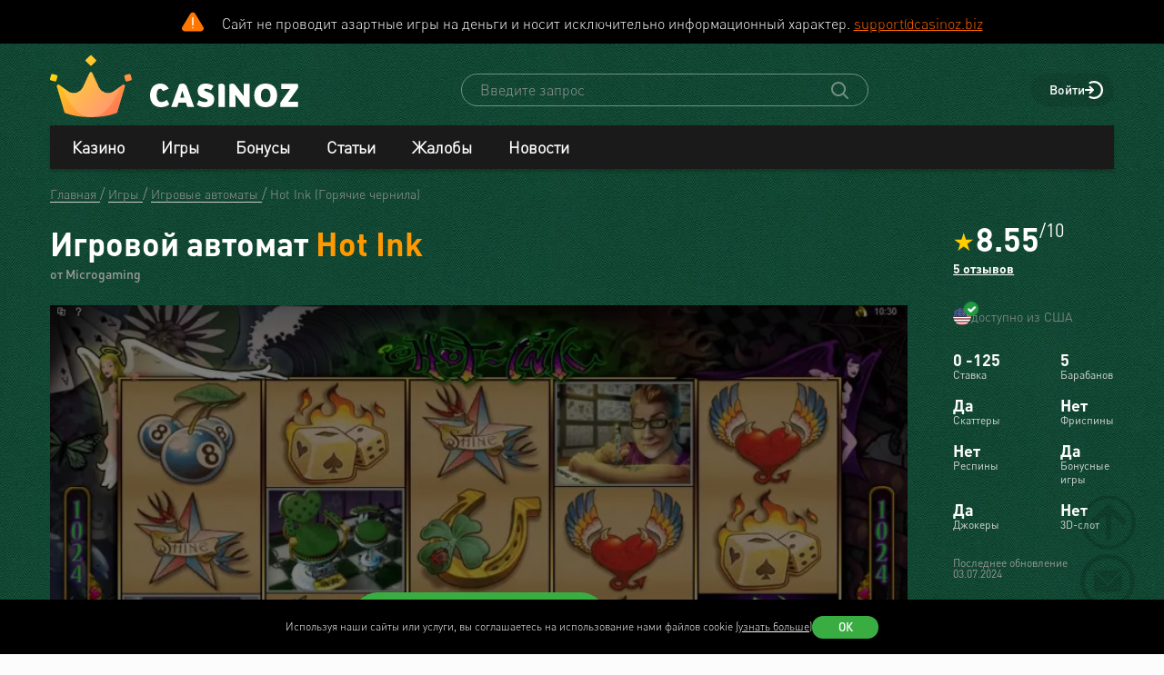

--- FILE ---
content_type: text/html
request_url: https://www.casinoz.biz/game/hot-ink-microgaming.html
body_size: 38304
content:
<!DOCTYPE html>
<html lang="ru-RU">
<head>
    <title>Hot Ink (Microgaming) - Игровой автомат,  играть в слот бесплатно, демо-версия, без регистрации</title>
    <meta charset="utf-8">
    <meta name="viewport" content="width=device-width, initial-scale=1.0">
    <meta name="theme-color" content="#e5ef3e">
            <link rel="canonical" href="https://www.casinoz.biz/game/hot-ink-microgaming.html">
        
                    
            
                <link rel="alternate" hreflang="ru-RU" href="https://www.casinoz.biz/game/hot-ink-microgaming.html" /> 
<link rel="alternate" hreflang="en" href="https://www.casinoz.club/game/hot-ink-microgaming.html" /> 
<link rel="alternate" hreflang="en-CA" href="https://www.casinozca.com/game/hot-ink-microgaming.html" /> 
<link rel="alternate" hreflang="en-NZ" href="https://www.casinoznz.com/game/hot-ink-microgaming.html" /> 
<link rel="alternate" hreflang="en-IN" href="https://www.casinoz.in/game/hot-ink-microgaming.html" /> 

            <link href="https://www.casinoz.biz/images/fav_120.png"
          rel="icon"/>
    <meta name="_token" content="HbFscf9l8RNvHZbeMCdlAw44eLnbYievKHk8KpuL">
    <meta name="description" content="Играй в Hot Ink от Microgaming бесплатно ✔️ Обзор ✔️ Фриспины ✔️ Стратегии ✔️ Демо-версия автомата Горячие чернила ➤ Список Microgaming казино 2025 с актуальными бонусами">
        <meta content="Casinoz" property="og:site_name"/>
    <meta content="ru_RU" property="og:locale"/>
    <meta content="Играй в Hot Ink от Microgaming бесплатно ✔️ Обзор ✔️ Фриспины ✔️ Стратегии ✔️ Демо-версия автомата Горячие чернила ➤ Список Microgaming казино 2025 с актуальными бонусами" property="og:description"/>
    <meta content="Играй в Hot Ink от Microgaming бесплатно ✔️ Обзор ✔️ Фриспины ✔️ Стратегии ✔️ Демо-версия автомата Горячие чернила ➤ Список Microgaming казино 2025 с актуальными бонусами" property="description"/>
    <meta content="Hot Ink (Microgaming) - Игровой автомат,  играть в слот бесплатно, демо-версия, без регистрации" property="og:title"/>
    <meta content="website" property="og:type"/>
    <meta content="https://www.casinoz.biz/game/hot-ink-microgaming.html" property="og:url"/>

            <meta content="https://www.casinoz.biz/storage/images/og/games/hot-ink_microgaming.jpg" property="og:image"/>
        <meta content="1200" property="og:image:width"/>
        <meta content="630" property="og:image:height"/>
    
    <meta name="twitter:card" content="summary_large_image"/>
    <meta name="twitter:title" content="Hot Ink (Microgaming) - Игровой автомат,  играть в слот бесплатно, демо-версия, без регистрации"/>
    <meta name="twitter:description" content="Играй в Hot Ink от Microgaming бесплатно ✔️ Обзор ✔️ Фриспины ✔️ Стратегии ✔️ Демо-версия автомата Горячие чернила ➤ Список Microgaming казино 2025 с актуальными бонусами"/>
            <meta name="twitter:image" content="https://www.casinoz.biz/storage/images/og/games/hot-ink_microgaming.jpg"/>
    
    
    <meta content='Денис Анипченко' name='author'/>

            <link rel="apple-touch-icon" href="https://www.casinoz.biz/images/icons/favicon/apple-touch-icon.png">
<link rel="apple-touch-icon" sizes="57x57" href="https://www.casinoz.biz/images/icons/favicon/apple-touch-icon-57x57.png">
<link rel="apple-touch-icon" sizes="60x60" href="https://www.casinoz.biz/images/icons/favicon/apple-touch-icon-60x60.png">
<link rel="apple-touch-icon" sizes="72x72" href="https://www.casinoz.biz/images/icons/favicon/apple-touch-icon-72x72.png">
<link rel="apple-touch-icon" sizes="76x76" href="https://www.casinoz.biz/images/icons/favicon/apple-touch-icon-76x76.png">
<link rel="apple-touch-icon" sizes="114x114" href="https://www.casinoz.biz/images/icons/favicon/apple-touch-icon-114x114.png">
<link rel="apple-touch-icon" sizes="120x120" href="https://www.casinoz.biz/images/icons/favicon/apple-touch-icon-120x120.png">
<link rel="apple-touch-icon" sizes="144x144" href="https://www.casinoz.biz/images/icons/favicon/apple-touch-icon-144x144.png">
<link rel="apple-touch-icon" sizes="152x152" href="https://www.casinoz.biz/images/icons/favicon/apple-touch-icon-152x152.png">
<link rel="apple-touch-icon" sizes="180x180" href="https://www.casinoz.biz/images/icons/favicon/apple-touch-icon-180x180.png">    
    <!-- Web Application Manifest -->
<link rel="manifest" href="/manifest.json">
<!-- Chrome for Android theme color -->
<meta name="theme-color" content="#000000">

<!-- Add to homescreen for Chrome on Android -->
<meta name="mobile-web-app-capable" content="yes">
<meta name="application-name" content="Casinoz">

<!-- Add to homescreen for Safari on iOS -->
<meta name="apple-mobile-web-app-capable" content="yes">
<meta name="apple-mobile-web-app-status-bar-style" content="black">
<meta name="apple-mobile-web-app-title" content="Casinoz">
<link rel="apple-touch-icon" href="/images/icons/icon-512x512.png">

<link href="/images/icons/splash-640x1136.png"
      media="(device-width: 320px) and (device-height: 568px) and (-webkit-device-pixel-ratio: 2)"
      rel="apple-touch-startup-image"/>
<link href="/images/icons/splash-750x1334.png"
      media="(device-width: 375px) and (device-height: 667px) and (-webkit-device-pixel-ratio: 2)"
      rel="apple-touch-startup-image"/>
<link href="/images/icons/splash-1242x2208.png"
      media="(device-width: 621px) and (device-height: 1104px) and (-webkit-device-pixel-ratio: 3)"
      rel="apple-touch-startup-image"/>
<link href="/images/icons/splash-1125x2436.png"
      media="(device-width: 375px) and (device-height: 812px) and (-webkit-device-pixel-ratio: 3)"
      rel="apple-touch-startup-image"/>
<link href="/images/icons/splash-828x1792.png"
      media="(device-width: 414px) and (device-height: 896px) and (-webkit-device-pixel-ratio: 2)"
      rel="apple-touch-startup-image"/>
<link href="/images/icons/splash-1242x2688.png"
      media="(device-width: 414px) and (device-height: 896px) and (-webkit-device-pixel-ratio: 3)"
      rel="apple-touch-startup-image"/>
<link href="/images/icons/splash-1536x2048.png"
      media="(device-width: 768px) and (device-height: 1024px) and (-webkit-device-pixel-ratio: 2)"
      rel="apple-touch-startup-image"/>
<link href="/images/icons/splash-1668x2224.png"
      media="(device-width: 834px) and (device-height: 1112px) and (-webkit-device-pixel-ratio: 2)"
      rel="apple-touch-startup-image"/>
<link href="/images/icons/splash-1668x2388.png"
      media="(device-width: 834px) and (device-height: 1194px) and (-webkit-device-pixel-ratio: 2)"
      rel="apple-touch-startup-image"/>
<link href="/images/icons/splash-2048x2732.png"
      media="(device-width: 1024px) and (device-height: 1366px) and (-webkit-device-pixel-ratio: 2)"
      rel="apple-touch-startup-image"/>

<!-- Tile for Win8 -->
<meta name="msapplication-TileColor" content="#ffffff">
<meta name="msapplication-TileImage" content="/images/icons/icon-512x512.png">

            <link rel="preload" href="/css/fonts.css?11165" onload="this.media='all'">
    
    <link href="/images/about-background-casino.jpg" rel="preload" as="image" fetchpriority="high">
    <link rel="stylesheet" href="/css/styles.css?11165" onload="this.media='all'">
                        <link href="/storage/thumbs/games/hot-ink_microgaming_601.webp" rel="preload" as="image" fetchpriority="high">
                            <link href="/storage/thumbs/games/hot-ink_microgaming_401.webp" rel="preload" as="image" fetchpriority="high">
                <link rel="preload" href="/css/additional.css?11165" onload="this.media='all'">

    <link rel="stylesheet" href="/css/custom.css?v=1761097651" media="print" onload="this.media='all'">




</head>
<body itemscope itemtype="https://schema.org/WebPage"
      class=" js-age-confirmation--lock">
<link itemprop="url" href="https://www.casinoz.biz/game/hot-ink-microgaming.html">
<meta itemprop="description" content="Играй в Hot Ink от Microgaming бесплатно ✔️ Обзор ✔️ Фриспины ✔️ Стратегии ✔️ Демо-версия автомата Горячие чернила ➤ Список Microgaming казино 2025 с актуальными бонусами">
<meta itemprop="name" content="Hot Ink (Microgaming) - Игровой автомат,  играть в слот бесплатно, демо-версия, без регистрации">
    <meta itemprop="datePublished" content="2011-12-23 09:31:54">
<meta itemprop="dateModified" content="2024-07-03 15:57:51">
    <meta itemprop="lastReviewed" content="2020-09-13T23:00:27+03:00">
<div itemscope itemtype="http://schema.org/Person" itemprop="reviewedBy">
    <meta itemprop="name" content="Денис Анипченко">
    <link itemprop="url" href="https://www.casinoz.biz/users/anipych">
    <link itemprop="image" href="https://www.casinoz.biz/storage/images/users/100/28/origin/125e3367fb8eff8346042956177dd1aa.jpg">
    <link itemprop="identifier" href="https://www.casinoz.biz/users/anipych">
</div>

<script type="application/ld+json">
    {
      "@context": "http://schema.org/",
      "@type": "Organization",
      "name": "Casinoz",
      "logo": "https://www.casinoz.biz/images/logo.png",
      "url": "https://www.casinoz.biz/",
      "identifier": "https://www.casinoz.biz/",
      "brand": {
        "@type": "Brand",
        "name": "Casinoz"
      },
      "email": "promo@casinoz.team",
      "sameAs": ["https://x.com/casinozru","https://www.youtube.com/casinoz"] 
    }
</script>

<div itemscope itemtype="http://schema.org/Person" itemprop="author">
    <meta itemprop="name" content="Денис Анипченко">
    <link itemprop="url" href="https://www.casinoz.biz/users/anipych">
    <link itemprop="image" href="https://www.casinoz.biz/storage/images/users/100/28/origin/125e3367fb8eff8346042956177dd1aa.jpg">
    <link itemprop="identifier" href="https://www.casinoz.biz/users/anipych">
</div>


<!-- Google Tag Manager (noscript) -->
    <div class="js-age-confirmation--google-tag" data-id="GTM-WLZC9S4" style="display: none">
    </div>
<!-- End Google Tag Manager (noscript) -->



<!--noindex-->
    <!--googleoff: all-->
    <div class="header-attention header-attention--icon-orange header-attention__wrapper  header-attention__text js-header-attention"
         data-nosnippet="true">
        Сайт не проводит азартные игры на деньги и носит исключительно информационный характер. <a href="mailto:support@casinoz.biz?subject=Замечания по соблюдению запретов и ограничений № 149-ФЗ" rel="nofollow">support@casinoz.biz</a>
    </div>
    <!--googleon: all-->
    <!--/noindex-->
<div class="l-main" id="app">
            
            <div class="l-main__header l-main__header--green ">
                <a id="top"></a>
                <a href="#top" class="btn-top js-btn-top h-hidden--xs">
                    <span class="i-btn-top"></span>
                </a>
                <!-- Header -->

                <header class="header is-auth   ">
    <div class="container header__container">
        <div class="header__body">
            <div class="header__body__logo">
                <a href="#"
                   class="burger burger_header h-hidden--lg h-hidden--md h-hidden--sm js-burger js-mobile-menu-burger">
                    <span class="burger__svg"></span>
                </a>
                <a class="header__logo" href="/">
    <picture>
        <source srcset="/images/logo.svg" media="(min-width: 641px)">
        <img
                class="logo__img logo"
                src="/images/logo_mobile.svg"
                alt="Casinoz - рейтинг онлайн казино и отзывы"
        >
    </picture>
</a>            </div>


            <div class="search__svg-container js-toggle-search-button h-hidden--lg h-hidden--md h-hidden--sm">
                <span class="search__svg"></span>
            </div>

            <div class="header__info js-toggle-search">
    <!-- Search-->
    <form action="/search"
          itemscope itemtype="https://schema.org/WebSite"
          class="search header__search js-header__search js-search__form search--green"
          method="get">
        <link itemprop="url" href="https://www.casinoz.biz/" property="url">
        <div class="schema__hidden" itemscope itemprop="potentialAction"
             itemtype="http://schema.org/SearchAction">
            <meta itemprop="identifier"
                  content="https://www.casinoz.biz/search?q={q}">
            <div class="schema__hidden" itemtype="http://schema.org/EntryPoint"
                 itemprop="target" itemscope>
                <meta itemprop="urlTemplate"
                      content="https://www.casinoz.biz/search?q={q}">
            </div>
            <div class="schema__hidden" itemscope="itemscope"
                 itemtype="http://schema.org/PropertyValueSpecification" itemprop="query-input">
                <meta itemprop="valueName" content="q">
            </div>
        </div>
        <search class="header__search-wrapper">
        <input class="header__search-input search__input js-header__search-input field" name="query"
               type="text" placeholder="Введите запрос">
        <button class="header__search-icon js-header__search-btn" type="submit"
                value="">
            <svg width="19" height="19" viewBox="0 0 19 19" fill="none" xmlns="http://www.w3.org/2000/svg">
                <path d="M8 16C9.9 16 11.6 15.4 12.9 14.3L17.3 18.7C17.5 18.9 17.8 19 18 19C18.2 19 18.5 18.9 18.7 18.7C19.1 18.3 19.1 17.7 18.7 17.3L14.3 12.9C15.3 11.5 16 9.9 16 8C16 3.6 12.4 0 8 0C3.6 0 0 3.6 0 8C0 12.4 3.6 16 8 16ZM8 2C11.3 2 14 4.7 14 8C14 11.3 11.3 14 8 14C4.7 14 2 11.3 2 8C2 4.7 4.7 2 8 2Z" />
            </svg>
        </button>
        </search>
    </form>
</div>
            <div class="header__right-menu">
                
    

                <div class="login js-login">
            <!-- Not Authorized -->
        <div class="login__btn-auth h-hidden--xs js-login--href href" rel="noopener nofollow">
            Войти
        </div>
        <div class="login__btn-auth h-hidden--lg h-hidden--md h-hidden--sm" rel="noopener nofollow">
        </div>
    </div>            </div>

        </div>
        <div class="mega-sections js-mega-sections container container--main-menu-big ">
    <div class="navigation navigation--dark navigation--column js-navigation--dark js-mega-sections__container">
        <ul class="nav nav--flex nav--main nav--big nav--main-mobile">

                            <li class="nav__item js-big-menu-item js-mobile-menu-category-container ">
                                                                                    
                    <div class="nav__title js-big-menu-btn">
                        <a href="https://www.casinoz.biz/casino" class="nav__link nav__link--bold">
                            Казино
                        </a>

                        
                        <div class="nav__icon-container js-mobile-menu-dropdown-button">
                            <span class="i-drop-arrow--little "></span>
                        </div>
                    </div>
                                            <div class="big-menu nav__big-menu js-big-menu js-mobile-menu-dropdown-block slideup">
                
                <div class="big-menu__chapter  big-menu--adaptive big-menu__chapter--links" style="background-color: #171717;
            " >
                            <ul class="big-menu__list">
                    <li class="big-menu__item">
                                    <span class="big-menu__link big-menu__link--no-hover big-menu__link--active"
                          style="color: #fff">Казино &nbsp;</span>
                            </li>
        
                    <li class="big-menu__item">
                <a href="/casino"
                   class="big-menu__link "
                   style="color: #fff">Онлайн казино</a>
            </li>
                    <li class="big-menu__item">
                <a href="/newcasino"
                   class="big-menu__link "
                   style="color: #fff">Новые 🆕</a>
            </li>
                    <li class="big-menu__item">
                <a href="/trusted-online-casino.html"
                   class="big-menu__link "
                   style="color: #fff">Надежные казино 🏆</a>
            </li>
                    <li class="big-menu__item">
                <a href="/best-casino-na-rubli.html"
                   class="big-menu__link "
                   style="color: #fff">Казино на рубли</a>
            </li>
                    <li class="big-menu__item">
                <a href="/livecasino"
                   class="big-menu__link "
                   style="color: #fff">Live-казино</a>
            </li>
                    <li class="big-menu__item">
                <a href="/content/kak-igrat-v-kazino-besplatno-257.html"
                   class="big-menu__link "
                   style="color: #fff">Играем бесплатно 🆓</a>
            </li>
            </ul>




                    </div>

            
                <div class="big-menu__chapter  big-menu--adaptive big-menu__chapter--links" style="background-color: #171717;
            " >
                            <ul class="big-menu__list">
                    <li class="big-menu__item">
                                    <span class="big-menu__link big-menu__link--no-hover big-menu__link--active"
                          style="color: #fff">Народный &nbsp;</span>
                            </li>
        
                    <li class="big-menu__item">
                <a href="/mobilecasino"
                   class="big-menu__link "
                   style="color: #fff">Мобильные</a>
            </li>
                    <li class="big-menu__item">
                <a href="/online-casino-with-instant-cash-withdrawal.html"
                   class="big-menu__link "
                   style="color: #fff">Моментальный вывод</a>
            </li>
                    <li class="big-menu__item">
                <a href="/online-casino-s-minimalnim-depositom.html"
                   class="big-menu__link "
                   style="color: #fff">Минимальный депозит</a>
            </li>
                    <li class="big-menu__item">
                <a href="/honest-online-casinos.html"
                   class="big-menu__link "
                   style="color: #fff">Честные ✅️</a>
            </li>
                    <li class="big-menu__item">
                <a href="/quality-online-casinos.html"
                   class="big-menu__link "
                   style="color: #fff">Качественные</a>
            </li>
                    <li class="big-menu__item">
                <a href="/content/kak-i-zachem-skachivat-kazino-na-dengi-676.html"
                   class="big-menu__link "
                   style="color: #fff">Скачать</a>
            </li>
            </ul>




                    </div>

            
                <div class="big-menu__chapter  big-menu--adaptive big-menu__chapter--links" style="background-color: #171717;
            " >
                            <ul class="big-menu__list">
                    <li class="big-menu__item">
                                    <span class="big-menu__link big-menu__link--no-hover big-menu__link--active"
                          style="color: #fff">По депозиту &nbsp;</span>
                            </li>
        
                    <li class="big-menu__item">
                <a href="/payment_system/mir.html"
                   class="big-menu__link "
                   style="color: #fff">Карты Мир</a>
            </li>
                    <li class="big-menu__item">
                <a href="/payment_system/piastrix.html"
                   class="big-menu__link "
                   style="color: #fff">Piastrix</a>
            </li>
                    <li class="big-menu__item">
                <a href="/payment_system/sbp-pay.html"
                   class="big-menu__link "
                   style="color: #fff">СБП казино</a>
            </li>
            </ul>




                    </div>

            
                <div class="big-menu__chapter  big-menu--adaptive big-menu__chapter--links" style="background-color: #171717;
            " >
                            <ul class="big-menu__list">
                    <li class="big-menu__item">
                                    <a class="big-menu__link big-menu__link--no-hover big-menu__link--active"
                       style="color: #fff"
                       href="/crypto">Крипта</a>
                            </li>
        
                    <li class="big-menu__item">
                <a href="/crypto/bitcoin.html"
                   class="big-menu__link "
                   style="color: #fff">Bitcoin (BTC)</a>
            </li>
                    <li class="big-menu__item">
                <a href="/crypto/ethereum.html"
                   class="big-menu__link "
                   style="color: #fff">Ethereum (ETH)</a>
            </li>
                    <li class="big-menu__item">
                <a href="/crypto/binance-coin.html"
                   class="big-menu__link "
                   style="color: #fff">Binance Coin (BNB)</a>
            </li>
                    <li class="big-menu__item">
                <a href="/crypto/tether.html"
                   class="big-menu__link "
                   style="color: #fff">Tether (USDT)</a>
            </li>
                    <li class="big-menu__item">
                <a href="/crypto/ripple.html"
                   class="big-menu__link "
                   style="color: #fff">Ripple (XRP)</a>
            </li>
                    <li class="big-menu__item">
                <a href="/crypto/tron.html"
                   class="big-menu__link "
                   style="color: #fff">Tron (TRX)</a>
            </li>
                    <li class="big-menu__item">
                <a href="/crypto/solana.html"
                   class="big-menu__link "
                   style="color: #fff">Solana (SOL)</a>
            </li>
                    <li class="big-menu__item">
                <a href="/crypto/litecoin.html"
                   class="big-menu__link "
                   style="color: #fff">Litecoin (LTC)</a>
            </li>
            </ul>




                    </div>

    </div>                                    </li>
                            <li class="nav__item js-big-menu-item js-mobile-menu-category-container ">
                                                                                    
                    <div class="nav__title js-big-menu-btn">
                        <a href="https://www.casinoz.biz/game" class="nav__link nav__link--bold">
                            Игры
                        </a>

                        
                        <div class="nav__icon-container js-mobile-menu-dropdown-button">
                            <span class="i-drop-arrow--little "></span>
                        </div>
                    </div>
                                            <div class="big-menu nav__big-menu js-big-menu js-mobile-menu-dropdown-block slideup">
                
                <div class="big-menu__chapter  big-menu--adaptive big-menu__chapter--links" style="background-color: #171717;
            " >
                            <ul class="big-menu__list">
                    <li class="big-menu__item">
                                    <span class="big-menu__link big-menu__link--no-hover big-menu__link--active"
                          style="color: #fff">По типу &nbsp;</span>
                            </li>
        
                    <li class="big-menu__item">
                <a href="/game/igrovie-avtomati"
                   class="big-menu__link "
                   style="color: #fff">Игровые автоматы 🎰</a>
            </li>
                    <li class="big-menu__item">
                <a href="/game/roulette"
                   class="big-menu__link "
                   style="color: #fff">Рулетка 🤵</a>
            </li>
                    <li class="big-menu__item">
                <a href="/game/blackjack"
                   class="big-menu__link "
                   style="color: #fff">Блэкджек 🃏</a>
            </li>
                    <li class="big-menu__item">
                <a href="/game/video-poker"
                   class="big-menu__link "
                   style="color: #fff">Видео-покер</a>
            </li>
                    <li class="big-menu__item">
                <a href="/game/baccara"
                   class="big-menu__link "
                   style="color: #fff">Баккара</a>
            </li>
                    <li class="big-menu__item">
                <a href="/game/craps"
                   class="big-menu__link "
                   style="color: #fff">Крэпс 🎲</a>
            </li>
                    <li class="big-menu__item">
                <a href="/game/entertaining-games"
                   class="big-menu__link "
                   style="color: #fff">Развлекательные</a>
            </li>
                    <li class="big-menu__item">
                <a href="/game/crash-games"
                   class="big-menu__link "
                   style="color: #fff">Краш-игры 🚀</a>
            </li>
            </ul>




                    </div>

            
                <div class="big-menu__chapter  big-menu--adaptive big-menu__chapter--links" style="background-color: #171717;
            " >
                            <ul class="big-menu__list">
                    <li class="big-menu__item">
                                    <span class="big-menu__link big-menu__link--no-hover big-menu__link--active"
                          style="color: #fff">По софту &nbsp;</span>
                            </li>
        
                    <li class="big-menu__item">
                <a href="/manufacture/nolimit-city.html"
                   class="big-menu__link "
                   style="color: #fff">Nolimit City</a>
            </li>
                    <li class="big-menu__item">
                <a href="/manufacture/pragmatic-play.html"
                   class="big-menu__link "
                   style="color: #fff">Pragmatic Play</a>
            </li>
                    <li class="big-menu__item">
                <a href="/manufacture/netent.html"
                   class="big-menu__link "
                   style="color: #fff">NetEnt</a>
            </li>
                    <li class="big-menu__item">
                <a href="/manufacture/spinomenal.html"
                   class="big-menu__link "
                   style="color: #fff">Spinomenal</a>
            </li>
                    <li class="big-menu__item">
                <a href="/manufacture/wazdan.html"
                   class="big-menu__link "
                   style="color: #fff">Wazdan</a>
            </li>
                    <li class="big-menu__item">
                <a href="/manufacture/endorphina.html"
                   class="big-menu__link "
                   style="color: #fff">Endorphina</a>
            </li>
                    <li class="big-menu__item">
                <a href="/manufacture/red-tiger.html"
                   class="big-menu__link "
                   style="color: #fff">Red Tiger</a>
            </li>
            </ul>




                    </div>

            
                <div class="big-menu__chapter  big-menu--adaptive big-menu__chapter--links" style="background-color: #171717;
            " >
                            <ul class="big-menu__list">
                    <li class="big-menu__item">
                                    <span class="big-menu__link big-menu__link--no-hover big-menu__link--active"
                          style="color: #fff"> &nbsp;</span>
                            </li>
        
                    <li class="big-menu__item">
                <a href="/manufacture/habanero.html"
                   class="big-menu__link "
                   style="color: #fff">Habanero</a>
            </li>
                    <li class="big-menu__item">
                <a href="/manufacture/push-gaming.html"
                   class="big-menu__link "
                   style="color: #fff">Push Gaming</a>
            </li>
                    <li class="big-menu__item">
                <a href="/manufacture/yggdrasil-gaming.html"
                   class="big-menu__link "
                   style="color: #fff">Yggdrasil Gaming</a>
            </li>
                    <li class="big-menu__item">
                <a href="/manufacture/relax-gaming.html"
                   class="big-menu__link "
                   style="color: #fff">Relax Gaming</a>
            </li>
                    <li class="big-menu__item">
                <a href="/manufacture/playngo.html"
                   class="big-menu__link "
                   style="color: #fff">Play&#039;n Go</a>
            </li>
                    <li class="big-menu__item">
                <a href="/manufacture/thunderkick.html"
                   class="big-menu__link "
                   style="color: #fff">Thunderkick</a>
            </li>
                    <li class="big-menu__item">
                <a href="/manufacture/microgaming.html"
                   class="big-menu__link "
                   style="color: #fff">Microgaming</a>
            </li>
            </ul>




                    </div>

            
                <div class="big-menu__chapter  big-menu--adaptive big-menu__chapter--links" style="background-color: #171717;
            " >
                            <ul class="big-menu__list">
        
                    <li class="big-menu__item">
                <a href="/content/kakie-avtomaty-dayut-vyigrat-v-kazino-689.html"
                   class="big-menu__link "
                   style="color: #fff">Дающие автоматы 🍀</a>
            </li>
                    <li class="big-menu__item">
                <a href="/content/pochemu-tak-populyarny-igrovye-avtomaty-megaways-720.html"
                   class="big-menu__link "
                   style="color: #fff">Megaways™ Slots</a>
            </li>
                    <li class="big-menu__item">
                <a href="/content/igrovye-avtomaty-s-progressivnym-dzhek-194.html"
                   class="big-menu__link "
                   style="color: #fff">Progressive Jackpot Slots 👑</a>
            </li>
                    <li class="big-menu__item">
                <a href="/content/cheating-casino-video-slots-660.html"
                   class="big-menu__link "
                   style="color: #fff">Взлом автоматов 👮</a>
            </li>
                    <li class="big-menu__item">
                <a href="/content/sekrety-igrovykh-avtomatov-392.html"
                   class="big-menu__link "
                   style="color: #fff">Секреты автоматов 🎩</a>
            </li>
                    <li class="big-menu__item">
                <a href="/content/chto-nuzhno-znat-ljubitelju-igrovykh-403.html"
                   class="big-menu__link "
                   style="color: #fff">Символ Scatter</a>
            </li>
                    <li class="big-menu__item">
                <a href="/new-slots"
                   class="big-menu__link "
                   style="color: #fff">Новые видео слоты 🆕</a>
            </li>
                    <li class="big-menu__item">
                <a href="/upcoming-slots"
                   class="big-menu__link "
                   style="color: #fff">Предстоящие релизы слотов ⏳</a>
            </li>
                    <li class="big-menu__item">
                <a href="/new-demo-slots"
                   class="big-menu__link "
                   style="color: #fff">Новые демо-слоты 🎰</a>
            </li>
            </ul>




                    </div>

    </div>                                    </li>
                            <li class="nav__item js-big-menu-item js-mobile-menu-category-container ">
                                                                                    
                    <div class="nav__title js-big-menu-btn">
                        <a href="https://www.casinoz.biz/bonus" class="nav__link nav__link--bold">
                            Бонусы
                        </a>

                        
                        <div class="nav__icon-container js-mobile-menu-dropdown-button">
                            <span class="i-drop-arrow--little "></span>
                        </div>
                    </div>
                                            <div class="big-menu nav__big-menu js-big-menu js-mobile-menu-dropdown-block slideup">
                
                <div class="big-menu__chapter  big-menu--adaptive big-menu__chapter--links" style="background-color: #171717;
            " >
                            <ul class="big-menu__list">
                    <li class="big-menu__item">
                                    <a class="big-menu__link big-menu__link--no-hover big-menu__link--active"
                       style="color: #fff"
                       href="/bonus">Казино бонусы</a>
                            </li>
        
                    <li class="big-menu__item">
                <a href="/bonus/nodepositbonus"
                   class="big-menu__link "
                   style="color: #fff">Бездепозитные бонусы 🎁</a>
            </li>
                    <li class="big-menu__item">
                <a href="/bonus/firstdepositbonus"
                   class="big-menu__link "
                   style="color: #fff">Бонусы на первый депозит</a>
            </li>
                    <li class="big-menu__item">
                <a href="/bonus/reload-bonuses"
                   class="big-menu__link "
                   style="color: #fff">Постоянные бонусы</a>
            </li>
                    <li class="big-menu__item">
                <a href="/content/keshbek-v-onlayn-kazino-722.html"
                   class="big-menu__link "
                   style="color: #fff">Кэшбэк бонусы</a>
            </li>
                    <li class="big-menu__item">
                <a href="/content/pobezhdaem-lypkye-bonusy-ynternet-kazyno-12.html"
                   class="big-menu__link "
                   style="color: #fff">Липкие бонусы</a>
            </li>
            </ul>




                    </div>

            
                <div class="big-menu__chapter  big-menu--adaptive big-menu__chapter--links" style="background-color: #171717;
            " >
                            <ul class="big-menu__list">
                    <li class="big-menu__item">
                                    <span class="big-menu__link big-menu__link--no-hover big-menu__link--active"
                          style="color: #fff"> &nbsp;</span>
                            </li>
        
                    <li class="big-menu__item">
                <a href="/content/stavky-v-ynternet-kazyno-kotorye-52.html"
                   class="big-menu__link "
                   style="color: #fff">Отыгрываем бонусы</a>
            </li>
                    <li class="big-menu__item">
                <a href="/content/problemy-igrokov-s-bonusami-onlayn-kazino-781.html"
                   class="big-menu__link "
                   style="color: #fff">Проблемы с бонусами</a>
            </li>
                    <li class="big-menu__item">
                <a href="/content/preimuschestva-khajjrollerov-v-onlajjn-412.html"
                   class="big-menu__link "
                   style="color: #fff">Привилегии хайроллеров</a>
            </li>
                    <li class="big-menu__item">
                <a href="/content/bonusy-ynternet-kazyno-lypkye-bonusy-17.html"
                   class="big-menu__link "
                   style="color: #fff">Обналичиваем бонусы</a>
            </li>
            </ul>




                    </div>

            
                <div class="big-menu__chapter  big-menu--adaptive big-menu__chapter--links" style="background-color: #171717;
            " >
                            <ul class="big-menu__list">
                    <li class="big-menu__item">
                                    <a class="big-menu__link big-menu__link--no-hover big-menu__link--active"
                       style="color: #fff"
                       href="/freespins">Фриспины</a>
                            </li>
        
                    <li class="big-menu__item">
                <a href="/freespins/freespins-for-deposit"
                   class="big-menu__link "
                   style="color: #fff">Фриспины за депозит 🍰</a>
            </li>
                    <li class="big-menu__item">
                <a href="/freespins/freespins-for-action"
                   class="big-menu__link "
                   style="color: #fff">Фриспины за действие</a>
            </li>
                    <li class="big-menu__item">
                <a href="/freespins/freespins-for-registration"
                   class="big-menu__link "
                   style="color: #fff">Фриспины за регистрацию 💎</a>
            </li>
            </ul>

    <ul class="big-menu__submenu-wrapper">
                    <li class="big-menu__submenu-item">
                <a href="https://www.casinoz.biz/content/kak-obnalichit-frispiny-v-onlayn-kazino-778.html" class="big-menu__submenu-link"
                   style="color: #fff">Как обналичить фриспины?</a>
            </li>
                    <li class="big-menu__submenu-item">
                <a href="https://www.casinoz.biz/content/kak-poluchit-frispiny-v-onlayn-kazino-777.html" class="big-menu__submenu-link"
                   style="color: #fff">Как получить фриспины?</a>
            </li>
            </ul>



                    </div>

            
                <div class="big-menu__chapter  big-menu--adaptive big-menu__chapter--links" style="background-color: #171717;
            " >
                            <ul class="big-menu__list">
                    <li class="big-menu__item">
                                    <a class="big-menu__link big-menu__link--no-hover big-menu__link--active"
                       style="color: #fff"
                       href="/tournament">Турниры</a>
                            </li>
        
                    <li class="big-menu__item">
                <a href="/tournament/slots-tournaments"
                   class="big-menu__link "
                   style="color: #fff">Слот Турниры</a>
            </li>
                    <li class="big-menu__item">
                <a href="/tournament/roulette-tournament"
                   class="big-menu__link "
                   style="color: #fff">Турниры по рулетке</a>
            </li>
                    <li class="big-menu__item">
                <a href="/tournament/blackjack-tournaments"
                   class="big-menu__link "
                   style="color: #fff">Турниры по блэкджеку</a>
            </li>
                    <li class="big-menu__item">
                <a href="/tournament/mixed-tournaments"
                   class="big-menu__link "
                   style="color: #fff">Смешанные турниры</a>
            </li>
            </ul>

    <ul class="big-menu__submenu-wrapper">
                    <li class="big-menu__submenu-item">
                <a href="https://www.casinoz.biz/content/plyusy-i-minusy-besplatnyh-slot-turnirov-onlayn-kazino-783.html" class="big-menu__submenu-link"
                   style="color: #fff">Бесплатные слот-турниры?</a>
            </li>
            </ul>



                    </div>

    </div>                                    </li>
                            <li class="nav__item js-big-menu-item js-mobile-menu-category-container nav__item--hidden-sm">
                                                                                    
                    <div class="nav__title js-big-menu-btn">
                        <a href="https://www.casinoz.biz/content" class="nav__link nav__link--bold">
                            Статьи
                        </a>

                        
                        <div class="nav__icon-container js-mobile-menu-dropdown-button">
                            <span class="i-drop-arrow--little "></span>
                        </div>
                    </div>
                                            <div class="big-menu nav__big-menu js-big-menu js-mobile-menu-dropdown-block slideup">
                
                <div class="big-menu__chapter  big-menu--adaptive big-menu__chapter--links" style="background-color: #171717;
            " >
                            <ul class="big-menu__list">
                    <li class="big-menu__item">
                                    <span class="big-menu__link big-menu__link--no-hover big-menu__link--active"
                          style="color: #fff">Статьи &nbsp;</span>
                            </li>
        
                    <li class="big-menu__item">
                <a href="/content/casino-scams"
                   class="big-menu__link "
                   style="color: #fff">100 лучших игорных афер</a>
            </li>
                    <li class="big-menu__item">
                <a href="/content/gambling-psychology"
                   class="big-menu__link "
                   style="color: #fff">Психология игры</a>
            </li>
                    <li class="big-menu__item">
                <a href="/content/igrovie-avtomati"
                   class="big-menu__link "
                   style="color: #fff">Игровые автоматы</a>
            </li>
                    <li class="big-menu__item">
                <a href="/content/miscellaneous"
                   class="big-menu__link "
                   style="color: #fff">О казино</a>
            </li>
                    <li class="big-menu__item">
                <a href="/content/famous-highrollers"
                   class="big-menu__link "
                   style="color: #fff">Знаменитые хайроллеры</a>
            </li>
                    <li class="big-menu__item">
                <a href="/content/roulette"
                   class="big-menu__link "
                   style="color: #fff">Рулетка</a>
            </li>
                    <li class="big-menu__item">
                <a href="/content/blackjack"
                   class="big-menu__link "
                   style="color: #fff">Блэкджек</a>
            </li>
            </ul>




                    </div>

            
                <div class="big-menu__chapter  big-menu--adaptive big-menu__chapter--links" style="background-color: #171717;
            " >
                            <ul class="big-menu__list">
                    <li class="big-menu__item">
                                    <span class="big-menu__link big-menu__link--no-hover big-menu__link--active"
                          style="color: #fff">А знаете ли вы? &nbsp;</span>
                            </li>
        
                    <li class="big-menu__item">
                <a href="/content/the-best-world-casinos"
                   class="big-menu__link "
                   style="color: #fff">Лучшие казино мира</a>
            </li>
                    <li class="big-menu__item">
                <a href="/content/gambling-tycoons"
                   class="big-menu__link "
                   style="color: #fff">Воротилы игорного бизнеса</a>
            </li>
                    <li class="big-menu__item">
                <a href="/content/bonus-hunting"
                   class="big-menu__link "
                   style="color: #fff">Бонус хантинг</a>
            </li>
                    <li class="big-menu__item">
                <a href="/content/jackpots-and-wins"
                   class="big-menu__link "
                   style="color: #fff">Джекпоты</a>
            </li>
                    <li class="big-menu__item">
                <a href="/content/card-table-games"
                   class="big-menu__link "
                   style="color: #fff">Настольные и карточные игры</a>
            </li>
                    <li class="big-menu__item">
                <a href="/content/live-casinos"
                   class="big-menu__link "
                   style="color: #fff">Игры с дилером</a>
            </li>
                    <li class="big-menu__item">
                <a href="/content/casino-advantage-play-713.html"
                   class="big-menu__link "
                   style="color: #fff">Адвантивная игра</a>
            </li>
            </ul>




                    </div>

            
                <div class="big-menu__chapter  big-menu--adaptive big-menu__chapter--links" style="background-color: #171717;
            " >
                            <ul class="big-menu__list">
                    <li class="big-menu__item">
                                    <a class="big-menu__link big-menu__link--no-hover big-menu__link--active"
                       style="color: #fff"
                       href="/rule">Правила</a>
                            </li>
        
                    <li class="big-menu__item">
                <a href="/rule/igrovie-avtomati"
                   class="big-menu__link "
                   style="color: #fff">Игровые автоматы</a>
            </li>
                    <li class="big-menu__item">
                <a href="/rule/blackjack"
                   class="big-menu__link "
                   style="color: #fff">Блэкджек</a>
            </li>
                    <li class="big-menu__item">
                <a href="/rule/roulette"
                   class="big-menu__link "
                   style="color: #fff">Рулетка</a>
            </li>
                    <li class="big-menu__item">
                <a href="/rule/video-poker"
                   class="big-menu__link "
                   style="color: #fff">Видео покер</a>
            </li>
                    <li class="big-menu__item">
                <a href="/rule/baccara"
                   class="big-menu__link "
                   style="color: #fff">Баккара</a>
            </li>
                    <li class="big-menu__item">
                <a href="/rule/craps"
                   class="big-menu__link "
                   style="color: #fff">Крэпс</a>
            </li>
            </ul>




                    </div>

            
                <div class="big-menu__chapter  big-menu--adaptive big-menu__chapter--links" style="background-color: #171717;
            " >
                            <ul class="big-menu__list">
                    <li class="big-menu__item">
                                    <a class="big-menu__link big-menu__link--no-hover big-menu__link--active"
                       style="color: #fff"
                       href="/strategy">Стратегии</a>
                            </li>
        
                    <li class="big-menu__item">
                <a href="/strategy/igrovie-avtomati"
                   class="big-menu__link "
                   style="color: #fff">Игровые автоматы</a>
            </li>
                    <li class="big-menu__item">
                <a href="/strategy/roulette"
                   class="big-menu__link "
                   style="color: #fff">Рулетка</a>
            </li>
                    <li class="big-menu__item">
                <a href="/strategy/blackjack"
                   class="big-menu__link "
                   style="color: #fff">Блэкджек</a>
            </li>
                    <li class="big-menu__item">
                <a href="/strategy/video-poker"
                   class="big-menu__link "
                   style="color: #fff">Видео покер</a>
            </li>
                    <li class="big-menu__item">
                <a href="/strategy/craps"
                   class="big-menu__link "
                   style="color: #fff">Крэпс</a>
            </li>
                    <li class="big-menu__item">
                <a href="/strategy/poker"
                   class="big-menu__link "
                   style="color: #fff">Покер</a>
            </li>
            </ul>




                    </div>

    </div>                                    </li>
                            <li class="nav__item js-big-menu-item js-mobile-menu-category-container nav__item--hidden-sm nav__item--hidden-md">
                                                                                    
                    <div class="nav__title js-big-menu-btn">
                        <a href="https://www.casinoz.biz/complaints" class="nav__link nav__link--bold">
                            Жалобы
                        </a>

                        
                        <div class="nav__icon-container js-mobile-menu-dropdown-button">
                            <span class="i-drop-arrow--little "></span>
                        </div>
                    </div>
                                            <div class="big-menu nav__big-menu js-big-menu js-mobile-menu-dropdown-block slideup">
                                        </div>                                    </li>
                            <li class="nav__item js-big-menu-item js-mobile-menu-category-container nav__item--hidden-sm nav__item--hidden-md">
                                                                                    
                    <div class="nav__title js-big-menu-btn">
                        <a href="https://www.casinoz.biz/news" class="nav__link nav__link--bold">
                            Новости
                        </a>

                        
                        <div class="nav__icon-container js-mobile-menu-dropdown-button">
                            <span class="i-drop-arrow--little "></span>
                        </div>
                    </div>
                                            <div class="big-menu nav__big-menu js-big-menu js-mobile-menu-dropdown-block slideup">
                                        </div>                                    </li>
                    </ul>
        
        
        
    </div>
</div>

    </div>
</header>
                                <div class="subscribe">
    <div class="subscribe__container">
        <div class="container">
            <div class="subscribe__body">
                <div class="subscribe__title">
                    Подпишитесь на обновления
                </div>
                <div class="subscribe__text h-hidden--xs">
                    Выберите интересную вам информацию и получайте ее первым
                </div>
                <span class="btn-active subscribe__mix-btn-active js-subscribe__mix-btn-active"
                      data-target="subscribe"
                      data-cache-hash="subscribe_form_popup_89484b14b36a8d5329426a3d944d2983"
                      data-view="_partials.forms.subscribe-form.form"
                      data-additional-classes="popup--blackout js-subscribe__popup js-onclick-ajax-target"


                >Подписаться</span>
            </div>
        </div>
    </div>
    <span class="subscribe__btn h-hidden--xs span-like-link">
        <span class="i-subscribe-mail subscribe__mix-i-subscribe-mail"></span>
    </span>

</div>

                
                            </div>
        

<div class="l-main__content l-main__content--home-markup ">
    <div class="l-main__content--bg-green">

        
        
        <!-- Breadcrumbs -->


<div class="container">
    <nav class="breadcrumbs ">
        <ul class="breadcrumbs__list" itemscope itemtype="https://schema.org/BreadcrumbList" itemprop="breadcrumb">
                                                                    <li class="breadcrumbs__item" itemprop="itemListElement"
                        itemscope itemtype="https://schema.org/ListItem">
                        <meta itemprop="position" content="1"/>
                                                                                <meta itemprop="name" content="Главная"/>
                                                <link itemprop="item" href="https://www.casinoz.biz">

                                                    <a class="breadcrumbs__link" href="https://www.casinoz.biz">
                                <span class="underline">
                                    Главная
                                </span>
                            </a>
                                            </li>
                                                        <li class="breadcrumbs__item" itemprop="itemListElement"
                        itemscope itemtype="https://schema.org/ListItem">
                        <meta itemprop="position" content="2"/>
                                                                                <meta itemprop="name" content="Игры"/>
                                                <link itemprop="item" href="https://www.casinoz.biz/game">

                                                    <a class="breadcrumbs__link" href="https://www.casinoz.biz/game">
                                <span class="underline">
                                    Игры
                                </span>
                            </a>
                                            </li>
                                                        <li class="breadcrumbs__item" itemprop="itemListElement"
                        itemscope itemtype="https://schema.org/ListItem">
                        <meta itemprop="position" content="3"/>
                                                                                <meta itemprop="name" content="Игровые автоматы"/>
                                                <link itemprop="item" href="https://www.casinoz.biz/game/igrovie-avtomati">

                                                    <a class="breadcrumbs__link" href="https://www.casinoz.biz/game/igrovie-avtomati">
                                <span class="underline">
                                    Игровые автоматы
                                </span>
                            </a>
                                            </li>
                                                        <li class="breadcrumbs__item" itemprop="itemListElement"
                        itemscope itemtype="https://schema.org/ListItem">
                        <meta itemprop="position" content="4"/>
                                                                                <meta itemprop="name" content="🎰 Горячие чернила 🎰"/>
                                                <link itemprop="item" href="/game/hot-ink-microgaming.html">

                                                    <span class="breadcrumbs__link">
                                Hot Ink (Горячие чернила)
                            </span>
                                            </li>
                                    </ul>
        
    </nav>
</div>


        
                    <div class="page-header page-header__margin-top">
        <div class="container">
            <div class="page-header__header page-header__header--no-gap">
                <div class="page-header__no-margin-top">
                    <div class="page-header__data h-hidden--xs h-hidden">
            <time datetime="2011-12-23 09:31:54">
            <span class="page-header__posted ">
                Впервые опубликовано 23.12.2011 09:31
            </span>
        </time>
                                <time datetime="2020-09-13 23:00:27">
            <span class="page-header__last-revised page-header__last-revised--single ">
                Последняя редакция 13.09.2020 23:00
            </span>
        </time>
    </div>
                </div>
                <div class="game-show-header">
                    <div class="game-show-header__left-col">
                        <div class="game-show-header__title-wrapper">
                            <h1 class="game-show-header__title game-show-header__title--white">
                                                                    Игровой автомат <span class="game-show-header__title--orange">Hot Ink</span>
                                                            </h1>
                            <span class="game-show-header__soft game-show-header__soft--gray">от Microgaming</span>
                        </div>

                        <div class="game-show-header__iframe-block">
                            <div class=" game__iframe-demo-new js-frame js-buttons-scroll">
        <div class="game-show-header__action-bar js-bar-demo-game">
            <p class="game-show-header__action-bar-title">Игра запущена в демо-режиме</p>

                            <div class="game-show-header__action-bar-buttons">
                    <button class="game-show-header__action-bar-button game-show-header__action-bar-title game-show-header__action-bar-title--white js-normalscreen-frame href"
                            style="display:none;">
                        <span class="game-page__frame-block--button game-page__frame-block--button---normalscreen js-normalscreen-frame "></span>
                    </button>

                    <button class="game-show-header__action-bar-button game-show-header__action-bar-title game-show-header__action-bar-title--white js-fullscreen-frame href">
                        На весь экран
                        <span class="game-page__frame-block--button game-page__frame-block--button---normalscreen "></span>
                        <span class="game-page__frame-block--button game-page__frame-block--button---fullscreen "></span>
                    </button>

                </div>
                    </div>
        <div
                class="js-lazyframe js-demo-game-frame lazyframe lazyframe--game-demo"
                data-src="https://www.casinoz.biz/playdemo/hot-ink-microgaming.html">
            <picture>
                <source srcset="/storage/thumbs/games/hot-ink_microgaming_401.webp"
                        media="(max-width: 640px)" style="max-width: 100%">
                <img
                        class="game__image"
                        src="/storage/thumbs/games/hot-ink_microgaming_601.webp"
                        alt="Hot Ink" title="Hot Ink"
                        style="max-width: 100%">
            </picture>

            <div class="game__wrapper js-demo-game-frame-wrapper ">

                <div class="game__iframe-main-button js-play-game-demo-frame">
                    <div class="game__iframe-button-play-triangle"></div>
                    <span class="game__iframe-main-button-text-bold">Играть демо</span>
                    <span class="game__iframe-button-text-regular">100% бесплатно</span>
                </div>

                                    <a href="/gosite/vavada-casino.html" class="game__iframe-second-button" target="_blank">
                        <span class="game__iframe-second-button-text-bold">Играть онлайн</span>
                    </a>
                                    

            </div>
        </div>

    </div>
                        </div>

                        <div class="promo-code-new promo-code--hand  game-show-header__promo  js-copy-promo-code js-copy-text"
         data-promo-code="CASINOZ"
         data-promo-gif-src="/storage/images/casino_countries/2000/1989/origin/17c767de5c6041b86be556d31fa6ed39.webp"
         data-user-is-active="0"
         data-item-name="Казино Вавада"
         data-item-image="/storage/thumbs/casino/vavada-casino_32-32.svg"
         data-item-url="https://www.casinoz.biz/gosite/vavada-casino.html"
         data-item-stub-image="/images/stubs/games.jpg"
    >
        <div class="promo-code-new__title promo-code-new__gift">Для игры регистрируйтесь в Казино Вавада по промокоду</div>
        <div class="promo-code-new__code-wrapper">
            <div class="promo-code-new__title--code">промокод</div>
            <div class="promo-code-new__code js-copy-text__text">CASINOZ</div>
        </div>
    </div>

                    </div>
                    <div class="game-show-header__right-col">

                        <div class="game-show-header__sub-title">
                            <div class="game-show-header__rating">
                                <div class="rating-new  ">
    <div class="rating-new__wrapper">
        <div class="rating-new__rate--big">8.55</div>
        <div class="rating-new__rate--small">/10</div>
    </div>

    </div>                            </div>

                            <a href="#reviews" class="game-show-header__review">
                                5   отзывов
                            </a>

                            <div class="game-show-header__country">
                                
                                <div class="new-countries new-countries--allowed "
     style="background: url('../../images/countries-svg/us.svg')"></div>

                                                                    доступно из США
                                                            </div>
                        </div>


                        <div class="game-show-header__indicators">

                            <ul class="indicators-new">
    <li class="indicators-new__item">
                                                <div class="indicators-new__value">0
                    -125 
                </div>
                <div class="indicators-new__title">Ставка</div>
                    
    </li>

    
            
        <li class="indicators-new__item">
            <div class="indicators-new__value">5</div>
            <div class="indicators-new__title">Барабанов</div>
        </li>
    
            <li class="indicators-new__item">
            <div class="indicators-new__value">Да</div>
            <div class="indicators-new__title">Cкаттеры</div>
        </li>
    
            <li class="indicators-new__item">
            <div class="indicators-new__value">Нет</div>
            <div class="indicators-new__title">Фриспины</div>
        </li>
                <li class="indicators-new__item">
            <div class="indicators-new__value">Нет</div>
            <div class="indicators-new__title">Респины</div>
        </li>
                <li class="indicators-new__item">
            <div class="indicators-new__value">Да</div>
            <div class="indicators-new__title">Бонусные игры</div>
        </li>
    
            <li class="indicators-new__item">
            <div class="indicators-new__value">Да</div>
            <div class="indicators-new__title">Джокеры</div>
        </li>
                <li class="indicators-new__item">
            <div class="indicators-new__value">Нет</div>
            <div class="indicators-new__title">3D-слот</div>
        </li>
    </ul>


                        </div>

                        <div class="game-show-header__date-update">
                            Последнее обновление
                            03.07.2024
                        </div>

                    </div>
                </div>

            </div>

            
        </div>
    </div>
        
                            </div>

                                <section class="game-where-can-play">
        <div class="container">
                                                        <h2 class="title title--white"
         id="game-where-can-play">
        Лучшие казино Microgaming
            </h2>


<ul class="new-casino-list new-casino-list--overflow new-casino-list--mt30">

            <li class="new-casino-list__item new-casino-list__item--silver">
    <div class="new-casino-list__country">
        

                    <div class="upcached new-countries new-countries--allowed new-casino-list__country"
     style="background: url('../../images/countries-svg/us.svg')"></div>

        
    </div>
    <div class="new-casino-list__description new-casino-list__description--area">
        <a class="href" href="https://www.casinoz.biz/casino/vavada-casino.html">

            <picture>
    <source srcset="/storage/thumbs/casino/vavada-casino_180-180.svg"
            media="(max-width: 640px)">
    <img
            class="new-casino-list__img"
            src="/storage/thumbs/casino/vavada-casino_90-90.svg"
            alt="Казино Вавада (Vavada)"
            loading="lazy">
</picture>

            <div class="new-casino-list__title">Vavada Casino</div>
        </a>
        <div class="new-casino-list__rating  new-casino-list__rating--new">
            Рейтинг 9.8</div>
    </div>

    <div class="new-casino-list__action ">
                    <div class="new-promo-code   new-promo-code--promo-code--hand js-copy-promo-code"
             data-promo-code="CASINOZ"
             data-section="games"
             data-item-id="817"
             data-item-name="Казино Вавада"
             data-item-image="/storage/thumbs/casino/vavada-casino_90-90.svg"
                          data-item-url="/gosite/vavada-casino.html"
                          data-promo-gif-src="/storage/images/casino_countries/2000/1989/origin/17c767de5c6041b86be556d31fa6ed39.webp">
            <div class="new-promo-code__text ">
                CASINOZ
            </div>
            <button class="new-promo-code__copy" aria-label="copy promo code">
                <svg width="16" height="16" viewBox="0 0 16 16" fill="none" xmlns="http://www.w3.org/2000/svg">
                    <path d="M13.994 3.82382C13.9913 3.78219 13.9828 3.74213 13.9684 3.70275C13.9631 3.68809 13.9591 3.67365 13.9523 3.65967C13.9291 3.61222 13.8999 3.56724 13.8598 3.52874L13.8591 3.52796L11.4795 1.13414L11.4786 1.13347C11.4381 1.09498 11.3908 1.06712 11.341 1.04485C11.327 1.0387 11.3125 1.03512 11.2979 1.03019C11.2554 1.01587 11.2122 1.00759 11.1673 1.00502C11.1578 1.00446 11.1497 0.999756 11.14 0.999756H4.5C4.23492 0.999756 4 1.24664 4 1.49976V3.01961L2.48 3.00004C2.21492 3.00004 2 3.20526 2 3.45838V14.5414C2 14.7945 2.21492 14.9998 2.48 14.9998H11C11.2651 14.9998 11.5 14.7529 11.5 14.4998C11.5 14.2466 11.2651 13.9998 11 13.9998H3V4.00004H4V12.5349C4 12.788 4.21148 12.9998 4.47656 12.9998H13.5C13.7651 12.9998 14 12.7302 14 12.4771V3.85213C14 3.84206 13.9947 3.83378 13.994 3.82382ZM11.6 2.66691L12.3613 3.3938H11.6V2.66691ZM5 11.9998V2.00008H10.64C10.64 2.00008 10.64 3.59902 10.64 3.85213C10.64 3.98319 10.6976 4.10141 10.79 4.18495C10.876 4.26275 10.9922 4.31046 11.12 4.31046H13V11.9998H5Z"
                          fill="#FF7700"/>
                </svg>
            </button>
        </div>

                                <a href="/gosite/vavada-casino.html" target="_blank"
               class="btn-main btn-main--uppercase btn-green new-casino-list__btn">Играть</a>
                        </div>
</li>            <li class="new-casino-list__item new-casino-list__item--silver">
    <div class="new-casino-list__country">
        

                    <div class="upcached new-countries new-countries--allowed new-casino-list__country"
     style="background: url('../../images/countries-svg/us.svg')"></div>

        
    </div>
    <div class="new-casino-list__description new-casino-list__description--area">
        <a class="href" href="https://www.casinoz.biz/casino/1win-casino.html">

            <picture>
    <source srcset="/storage/thumbs/casino/1win-casino_180-180.svg"
            media="(max-width: 640px)">
    <img
            class="new-casino-list__img"
            src="/storage/thumbs/casino/1win-casino_90-90.svg"
            alt="Казино 1Вин (1Win)"
            loading="lazy">
</picture>

            <div class="new-casino-list__title">1Win Casino</div>
        </a>
        <div class="new-casino-list__rating  new-casino-list__rating--new">
            Рейтинг 8.2</div>
    </div>

    <div class="new-casino-list__action ">
                    <div class="new-promo-code  new-promo-code--needed">
            <div class="new-promo-code__text new-promo-code__text--upercase">
                код не нужен
            </div>
        </div>
                                <a href="/gosite/1win-casino.html" target="_blank"
               class="btn-main btn-main--uppercase btn-green new-casino-list__btn">Играть</a>
                        </div>
</li>            <li class="new-casino-list__item new-casino-list__item--silver">
    <div class="new-casino-list__country">
        

                    <div class="upcached new-countries new-countries--allowed new-casino-list__country"
     style="background: url('../../images/countries-svg/us.svg')"></div>

        
    </div>
    <div class="new-casino-list__description new-casino-list__description--area">
        <a class="href" href="https://www.casinoz.biz/casino/booi-casino.html">

            <picture>
    <source srcset="/storage/thumbs/casino/booi-casino_180-180.svg"
            media="(max-width: 640px)">
    <img
            class="new-casino-list__img"
            src="/storage/thumbs/casino/booi-casino_90-90.svg"
            alt="Казино Буи (Booi)"
            loading="lazy">
</picture>

            <div class="new-casino-list__title">Booi casino</div>
        </a>
        <div class="new-casino-list__rating  new-casino-list__rating--new">
            Рейтинг 9.4</div>
    </div>

    <div class="new-casino-list__action ">
                    <div class="new-promo-code   new-promo-code--promo-code--hand js-copy-promo-code"
             data-promo-code="CASINOZ"
             data-section="games"
             data-item-id="948"
             data-item-name="Казино Буи"
             data-item-image="/storage/thumbs/casino/booi-casino_90-90.svg"
                          data-item-url="/gosite/booi-casino.html"
                          data-promo-gif-src="/storage/images/casino_countries/2000/1985/origin/0d79cd2fad124b95d750bebf22869b55.webp">
            <div class="new-promo-code__text ">
                CASINOZ
            </div>
            <button class="new-promo-code__copy" aria-label="copy promo code">
                <svg width="16" height="16" viewBox="0 0 16 16" fill="none" xmlns="http://www.w3.org/2000/svg">
                    <path d="M13.994 3.82382C13.9913 3.78219 13.9828 3.74213 13.9684 3.70275C13.9631 3.68809 13.9591 3.67365 13.9523 3.65967C13.9291 3.61222 13.8999 3.56724 13.8598 3.52874L13.8591 3.52796L11.4795 1.13414L11.4786 1.13347C11.4381 1.09498 11.3908 1.06712 11.341 1.04485C11.327 1.0387 11.3125 1.03512 11.2979 1.03019C11.2554 1.01587 11.2122 1.00759 11.1673 1.00502C11.1578 1.00446 11.1497 0.999756 11.14 0.999756H4.5C4.23492 0.999756 4 1.24664 4 1.49976V3.01961L2.48 3.00004C2.21492 3.00004 2 3.20526 2 3.45838V14.5414C2 14.7945 2.21492 14.9998 2.48 14.9998H11C11.2651 14.9998 11.5 14.7529 11.5 14.4998C11.5 14.2466 11.2651 13.9998 11 13.9998H3V4.00004H4V12.5349C4 12.788 4.21148 12.9998 4.47656 12.9998H13.5C13.7651 12.9998 14 12.7302 14 12.4771V3.85213C14 3.84206 13.9947 3.83378 13.994 3.82382ZM11.6 2.66691L12.3613 3.3938H11.6V2.66691ZM5 11.9998V2.00008H10.64C10.64 2.00008 10.64 3.59902 10.64 3.85213C10.64 3.98319 10.6976 4.10141 10.79 4.18495C10.876 4.26275 10.9922 4.31046 11.12 4.31046H13V11.9998H5Z"
                          fill="#FF7700"/>
                </svg>
            </button>
        </div>

                                <a href="/gosite/booi-casino.html" target="_blank"
               class="btn-main btn-main--uppercase btn-green new-casino-list__btn">Играть</a>
                        </div>
</li>            <li class="new-casino-list__item new-casino-list__item--silver">
    <div class="new-casino-list__country">
        

                    <div class="upcached new-countries new-countries--allowed new-casino-list__country"
     style="background: url('../../images/countries-svg/us.svg')"></div>

        
    </div>
    <div class="new-casino-list__description new-casino-list__description--area">
        <a class="href" href="https://www.casinoz.biz/casino/riobet.html">

            <picture>
    <source srcset="/storage/thumbs/casino/riobet-casino_180-180.svg"
            media="(max-width: 640px)">
    <img
            class="new-casino-list__img"
            src="/storage/thumbs/casino/riobet-casino_90-90.svg"
            alt="Казино Риобет (Riobet)"
            loading="lazy">
</picture>

            <div class="new-casino-list__title">Riobet Casino</div>
        </a>
        <div class="new-casino-list__rating  new-casino-list__rating--new">
            Рейтинг 9.5</div>
    </div>

    <div class="new-casino-list__action ">
                    <div class="new-promo-code   new-promo-code--promo-code--hand js-copy-promo-code"
             data-promo-code="Casinoz"
             data-section="games"
             data-item-id="321"
             data-item-name="Казино Риобет"
             data-item-image="/storage/thumbs/casino/riobet-casino_90-90.svg"
                          data-item-url="/gosite/riobet.html"
                          data-promo-gif-src="/storage/images/casino_countries/2000/1984/origin/c75fd49f7a456a948249bb9173a793c2.webp">
            <div class="new-promo-code__text ">
                Casinoz
            </div>
            <button class="new-promo-code__copy" aria-label="copy promo code">
                <svg width="16" height="16" viewBox="0 0 16 16" fill="none" xmlns="http://www.w3.org/2000/svg">
                    <path d="M13.994 3.82382C13.9913 3.78219 13.9828 3.74213 13.9684 3.70275C13.9631 3.68809 13.9591 3.67365 13.9523 3.65967C13.9291 3.61222 13.8999 3.56724 13.8598 3.52874L13.8591 3.52796L11.4795 1.13414L11.4786 1.13347C11.4381 1.09498 11.3908 1.06712 11.341 1.04485C11.327 1.0387 11.3125 1.03512 11.2979 1.03019C11.2554 1.01587 11.2122 1.00759 11.1673 1.00502C11.1578 1.00446 11.1497 0.999756 11.14 0.999756H4.5C4.23492 0.999756 4 1.24664 4 1.49976V3.01961L2.48 3.00004C2.21492 3.00004 2 3.20526 2 3.45838V14.5414C2 14.7945 2.21492 14.9998 2.48 14.9998H11C11.2651 14.9998 11.5 14.7529 11.5 14.4998C11.5 14.2466 11.2651 13.9998 11 13.9998H3V4.00004H4V12.5349C4 12.788 4.21148 12.9998 4.47656 12.9998H13.5C13.7651 12.9998 14 12.7302 14 12.4771V3.85213C14 3.84206 13.9947 3.83378 13.994 3.82382ZM11.6 2.66691L12.3613 3.3938H11.6V2.66691ZM5 11.9998V2.00008H10.64C10.64 2.00008 10.64 3.59902 10.64 3.85213C10.64 3.98319 10.6976 4.10141 10.79 4.18495C10.876 4.26275 10.9922 4.31046 11.12 4.31046H13V11.9998H5Z"
                          fill="#FF7700"/>
                </svg>
            </button>
        </div>

                                <a href="/gosite/riobet.html" target="_blank"
               class="btn-main btn-main--uppercase btn-green new-casino-list__btn">Играть</a>
                        </div>
</li>            <li class="new-casino-list__item new-casino-list__item--silver">
    <div class="new-casino-list__country">
        

                    <div class="upcached new-countries new-countries--allowed new-casino-list__country"
     style="background: url('../../images/countries-svg/us.svg')"></div>

        
    </div>
    <div class="new-casino-list__description new-casino-list__description--area">
        <a class="href" href="https://www.casinoz.biz/casino/1xslots-casino.html">

            <picture>
    <source srcset="/storage/thumbs/casino/1xslots-casino_180-180.svg"
            media="(max-width: 640px)">
    <img
            class="new-casino-list__img"
            src="/storage/thumbs/casino/1xslots-casino_90-90.svg"
            alt="Казино 1хСлотс (1xSlots)"
            loading="lazy">
</picture>

            <div class="new-casino-list__title">1xSlots Casino</div>
        </a>
        <div class="new-casino-list__rating  new-casino-list__rating--new">
            Рейтинг 7.7</div>
    </div>

    <div class="new-casino-list__action ">
                    <div class="new-promo-code   new-promo-code--promo-code--hand js-copy-promo-code"
             data-promo-code="CASINOZ"
             data-section="games"
             data-item-id="824"
             data-item-name="Казино 1хСлотс"
             data-item-image="/storage/thumbs/casino/1xslots-casino_90-90.svg"
                          data-item-url="/gosite/1xslots-casino.html"
                          data-promo-gif-src="">
            <div class="new-promo-code__text ">
                CASINOZ
            </div>
            <button class="new-promo-code__copy" aria-label="copy promo code">
                <svg width="16" height="16" viewBox="0 0 16 16" fill="none" xmlns="http://www.w3.org/2000/svg">
                    <path d="M13.994 3.82382C13.9913 3.78219 13.9828 3.74213 13.9684 3.70275C13.9631 3.68809 13.9591 3.67365 13.9523 3.65967C13.9291 3.61222 13.8999 3.56724 13.8598 3.52874L13.8591 3.52796L11.4795 1.13414L11.4786 1.13347C11.4381 1.09498 11.3908 1.06712 11.341 1.04485C11.327 1.0387 11.3125 1.03512 11.2979 1.03019C11.2554 1.01587 11.2122 1.00759 11.1673 1.00502C11.1578 1.00446 11.1497 0.999756 11.14 0.999756H4.5C4.23492 0.999756 4 1.24664 4 1.49976V3.01961L2.48 3.00004C2.21492 3.00004 2 3.20526 2 3.45838V14.5414C2 14.7945 2.21492 14.9998 2.48 14.9998H11C11.2651 14.9998 11.5 14.7529 11.5 14.4998C11.5 14.2466 11.2651 13.9998 11 13.9998H3V4.00004H4V12.5349C4 12.788 4.21148 12.9998 4.47656 12.9998H13.5C13.7651 12.9998 14 12.7302 14 12.4771V3.85213C14 3.84206 13.9947 3.83378 13.994 3.82382ZM11.6 2.66691L12.3613 3.3938H11.6V2.66691ZM5 11.9998V2.00008H10.64C10.64 2.00008 10.64 3.59902 10.64 3.85213C10.64 3.98319 10.6976 4.10141 10.79 4.18495C10.876 4.26275 10.9922 4.31046 11.12 4.31046H13V11.9998H5Z"
                          fill="#FF7700"/>
                </svg>
            </button>
        </div>

                                <a href="/gosite/1xslots-casino.html" target="_blank"
               class="btn-main btn-main--uppercase btn-green new-casino-list__btn">Играть</a>
                        </div>
</li>            <li class="new-casino-list__item new-casino-list__item--silver">
    <div class="new-casino-list__country">
        

                    <div class="upcached new-countries new-countries--allowed new-casino-list__country"
     style="background: url('../../images/countries-svg/us.svg')"></div>

        
    </div>
    <div class="new-casino-list__description new-casino-list__description--area">
        <a class="href" href="https://www.casinoz.biz/casino/jozz-casino.html">

            <picture>
    <source srcset="/storage/thumbs/casino/jozz-casino_180-180.svg"
            media="(max-width: 640px)">
    <img
            class="new-casino-list__img"
            src="/storage/thumbs/casino/jozz-casino_90-90.svg"
            alt="Казино Джоз (Jozz)"
            loading="lazy">
</picture>

            <div class="new-casino-list__title">Jozz Casino</div>
        </a>
        <div class="new-casino-list__rating  new-casino-list__rating--new">
            Рейтинг 9.4</div>
    </div>

    <div class="new-casino-list__action ">
                    <div class="new-promo-code   new-promo-code--promo-code--hand js-copy-promo-code"
             data-promo-code="CASINOZ"
             data-section="games"
             data-item-id="1087"
             data-item-name="Казино Джоз"
             data-item-image="/storage/thumbs/casino/jozz-casino_90-90.svg"
                          data-item-url="/gosite/jozz-casino.html"
                          data-promo-gif-src="/storage/images/casino_countries/2000/1987/origin/79fdcf73ac88150d50a6ded98478a1d2.webp">
            <div class="new-promo-code__text ">
                CASINOZ
            </div>
            <button class="new-promo-code__copy" aria-label="copy promo code">
                <svg width="16" height="16" viewBox="0 0 16 16" fill="none" xmlns="http://www.w3.org/2000/svg">
                    <path d="M13.994 3.82382C13.9913 3.78219 13.9828 3.74213 13.9684 3.70275C13.9631 3.68809 13.9591 3.67365 13.9523 3.65967C13.9291 3.61222 13.8999 3.56724 13.8598 3.52874L13.8591 3.52796L11.4795 1.13414L11.4786 1.13347C11.4381 1.09498 11.3908 1.06712 11.341 1.04485C11.327 1.0387 11.3125 1.03512 11.2979 1.03019C11.2554 1.01587 11.2122 1.00759 11.1673 1.00502C11.1578 1.00446 11.1497 0.999756 11.14 0.999756H4.5C4.23492 0.999756 4 1.24664 4 1.49976V3.01961L2.48 3.00004C2.21492 3.00004 2 3.20526 2 3.45838V14.5414C2 14.7945 2.21492 14.9998 2.48 14.9998H11C11.2651 14.9998 11.5 14.7529 11.5 14.4998C11.5 14.2466 11.2651 13.9998 11 13.9998H3V4.00004H4V12.5349C4 12.788 4.21148 12.9998 4.47656 12.9998H13.5C13.7651 12.9998 14 12.7302 14 12.4771V3.85213C14 3.84206 13.9947 3.83378 13.994 3.82382ZM11.6 2.66691L12.3613 3.3938H11.6V2.66691ZM5 11.9998V2.00008H10.64C10.64 2.00008 10.64 3.59902 10.64 3.85213C10.64 3.98319 10.6976 4.10141 10.79 4.18495C10.876 4.26275 10.9922 4.31046 11.12 4.31046H13V11.9998H5Z"
                          fill="#FF7700"/>
                </svg>
            </button>
        </div>

                                <a href="/gosite/jozz-casino.html" target="_blank"
               class="btn-main btn-main--uppercase btn-green new-casino-list__btn">Играть</a>
                        </div>
</li>    </ul>
</div>
</section>
                                    <div class="container container--mobile-bg-dark">
                                            </div>
                
                <div class="container">
                    <div class="page page--new     page--new-top
">

                        <div class="page__main">
                                        <div class="mobile-hide mobile-hide--padding content-block">
            <h2 class="title">Промокоды для бесплатной игры</h2>
            <div class="promo-code-mobile promo-code-mobile--hand promo-code--hand js-copy-text js-copy-promo-code"
         data-promo-code="CASINOZ"
         data-promo-gif-src="/storage/images/casino_countries/2000/1989/origin/17c767de5c6041b86be556d31fa6ed39.webp"
         data-user-is-active="0"
         data-item-name="Казино Вавада"
         data-item-image="/storage/thumbs/casino/vavada-casino_32-32.svg"
         data-item-url="https://www.casinoz.biz/gosite/vavada-casino.html"
         data-item-stub-image="/images/stubs/games.jpg"
    >
        <img src="/storage/images/casinos/900/817/origin/vavada-casino.svg" loading="lazy" alt=""
             class="promo-code-mobile__img">

        <div class="promo-code-mobile__wrapper-fs">
            <div class="promo-code-mobile__fs">30FS</div>
            <div class="promo-code-mobile__soft">от Vavada Casino</div>
        </div>

        <div class="promo-code-mobile__wrapper-code">
            <div class="promo-code-mobile__code-title">промокод</div>
            <div class="promo-code-mobile__code">CASINOZ</div>
        </div>
    </div>
        </div>
    
            <section class="expert-opinion">
        <div class="expert-opinion__img-wrapper">
            <picture>
                <source srcset="/storage/thumbs/users/hot-ink-microgaming_160-160.webp"
                        media="(max-width: 640px)">
                <img
                        class="expert-opinion__img"
                        src="/storage/thumbs/users/hot-ink-microgaming_100-100.webp"
                        alt="expert"
                        loading="lazy">
            </picture>
                            <span class="expert-opinion__rating">
                    8.5
                </span>
                    </div>
        <a href="/users/anipych" class="expert-opinion__name href">
                            Денис Анипченко
                    </a>
        <div class="expert-opinion__title">Мнение экспертов</div>
        <div class="expert-opinion__text"><p>Люди наносят на кожу татуировки с незапамятных времен. Они были известны задолго до нашей эры и до сих пор пользуются огромной популярностью в разных странах и у представителей разных слоев населения. Само слово tattoo было введено в английский язык путешественником Джеймсом Куком. В переводе с полинезийского языка оно означает &laquo;рисунок&raquo;.</p>
<p>Существует огромное количество стилей и направлений, на которые подразделяются татуировки. Кому-то они нравятся, кто-то относится к ним крайне неодобрительно, однако нельзя отрицать, что они давно стали частью культуры. Поближе с ними познакомиться вам поможет <a href="https://www.casinoz.biz/content/dispersija-v-igrovykh-avtomatakh-307.html">бесплатный игровой автомат</a> Hot Ink (&laquo;Горячие чернила&raquo;) от компании Microgaming.</p></div>
    </section>
    
    <div class="block block--aside  dropleft--new  mobile-hide">
    <div class=" block block--aside">
        <div class="info info--game">
            <table class="info__list info__list--colaspse js-faq__item faq__item--open">
                                    <thead>
                                            <tr class="info__row js-info-row    ">
        <td class="info__name">
                                Раздел
                            </td>
                    <td class="info__value">
                                                        <span class="underline">Игровые автоматы</span>
                            </td>
            </tr>
                                                    <tr class="info__row js-info-row    ">
        <td class="info__name">
                                Производитель
                            </td>
                    <td class="info__value">
                                                        <a class="info__icon" title="Микрогейминг" href="https://www.casinoz.biz/manufacture/microgaming.html">
        <img
                                        loading="lazy"
                                        class="info__img"
                                        src="/storage/thumbs/softs/microgaming_120-120.svg"
                                        alt="Microgaming"
                />
    </a>
                            </td>
            </tr>
                                                    <tr class="info__row js-info-row    ">
        <td class="info__name">
                                Максимальная ставка
                            </td>
                    <td class="info__value">
                                                        125
                            </td>
            </tr>
                                                    <tr class="info__row js-info-row    ">
        <td class="info__name">
                                Максимальное умножение
                            </td>
                    <td class="info__value">
                                                        1000 : 1
                            </td>
            </tr>
                                                    <tr class="info__row js-info-row    ">
        <td class="info__name">
                                Прогрессивный джекпот
                            </td>
                    <td class="info__value">
                                                        Нет
                            </td>
            </tr>
                                                    <tr class="info__row js-info-row    ">
        <td class="info__name">
                                Количество барабанов
                            </td>
                    <td class="info__value">
                                                        5
                            </td>
            </tr>
                                                    <tr class="info__row js-info-row    ">
        <td class="info__name">
                                Джокеры
                            </td>
                    <td class="info__value">
                                                        Да
                            </td>
            </tr>
                                                    <tr class="info__row js-info-row    ">
        <td class="info__name">
                                Скаттер
                            </td>
                    <td class="info__value">
                                                        Да
                            </td>
            </tr>
                                                    <tr class="info__row js-info-row    ">
        <td class="info__name">
                                Игра по равным шансам
                            </td>
                    <td class="info__value">
                                                        Нет
                            </td>
            </tr>
                                                    <tr class="info__row js-info-row    ">
        <td class="info__name">
                                Бонусные игры
                            </td>
                    <td class="info__value">
                                                        <span>Yes</span>
                            </td>
            </tr>
                                                </thead>
                            </table>
            <div class="info__list js-faq__item ">
                <div class="info__content">
                    <table class="info__list info__list--colaspse">

                        <tbody>
                                                </tbody>
                    </table>
                </div>
                <div class="info__collaps-btn js-faq__button">
                    <svg width="12" height="6" viewBox="0 0 14 8" fill="none" xmlns="http://www.w3.org/2000/svg">
                        <path d="M1 1L7 7L13 1" stroke="#999999" stroke-width="2" stroke-linecap="round"
                              stroke-linejoin="round"/>
                    </svg>
                </div>
            </div>
        </div>
    </div>
</div>


    <div class="review-short-info js-review-short-info" style="display: none">
        <div class="container review-short-info__container">
            <div class="review-short-info__col-left-wrap">
                <div class="review-short-info__col-left review-short-info__col-left--l-pad-0 review-short-info__about review-short-info__col-left--two-btns">
                    <div class="review-short-info__description review-short-info__description--game review-short-info__row">
                        <div class="review-short-info__name review-short-info__name--min-len h-hidden--xs">
                            Hot Ink
                            <span class="country review-short-info__country h-hidden--xs">
                                     <div class="new-countries new-countries--allowed "
     style="background: url('../../images/countries-svg/us.svg')"></div>
                                </span>
                        </div>
                    </div>
                </div>
            </div>
            <div class="review-short-info__col-right ">
                
                <div class="review-short-info__btns ">
                                            <div class="review-short-info__btn-wrap">
                            <a href="/gosite/vavada-casino.html" target="_blank"
                               class="btn-main btn-main--width-full btn-main--large btn-green card-bonus-new__btn btn-main--uppercase js-btn-primary--ripple-out js-ripple-out-processed
                                       ">
                                Перейти
                            </a>
                                                                                                                </div>
                    

                                                                                            <div class="review-short-info__btn-wrap">

                            <div class="new-promo-code new-promo-code--big  new-promo-code--header js-copy-promo-code"
             data-promo-code="CASINOZ"
             data-section="games"
             data-item-id="681"
             data-item-name="Горячие чернила"
             data-item-image="/storage/thumbs/games/hot-ink_microgaming_90-90.webp"
                          data-item-url="/gosite/vavada-casino.html"
                          data-promo-gif-src="/storage/images/casino_countries/2000/1989/origin/17c767de5c6041b86be556d31fa6ed39.webp">
            <div class="new-promo-code__text ">
                CASINOZ
            </div>
            <button class="new-promo-code__copy" aria-label="copy promo code">
                <svg width="16" height="16" viewBox="0 0 16 16" fill="none" xmlns="http://www.w3.org/2000/svg">
                    <path d="M13.994 3.82382C13.9913 3.78219 13.9828 3.74213 13.9684 3.70275C13.9631 3.68809 13.9591 3.67365 13.9523 3.65967C13.9291 3.61222 13.8999 3.56724 13.8598 3.52874L13.8591 3.52796L11.4795 1.13414L11.4786 1.13347C11.4381 1.09498 11.3908 1.06712 11.341 1.04485C11.327 1.0387 11.3125 1.03512 11.2979 1.03019C11.2554 1.01587 11.2122 1.00759 11.1673 1.00502C11.1578 1.00446 11.1497 0.999756 11.14 0.999756H4.5C4.23492 0.999756 4 1.24664 4 1.49976V3.01961L2.48 3.00004C2.21492 3.00004 2 3.20526 2 3.45838V14.5414C2 14.7945 2.21492 14.9998 2.48 14.9998H11C11.2651 14.9998 11.5 14.7529 11.5 14.4998C11.5 14.2466 11.2651 13.9998 11 13.9998H3V4.00004H4V12.5349C4 12.788 4.21148 12.9998 4.47656 12.9998H13.5C13.7651 12.9998 14 12.7302 14 12.4771V3.85213C14 3.84206 13.9947 3.83378 13.994 3.82382ZM11.6 2.66691L12.3613 3.3938H11.6V2.66691ZM5 11.9998V2.00008H10.64C10.64 2.00008 10.64 3.59902 10.64 3.85213C10.64 3.98319 10.6976 4.10141 10.79 4.18495C10.876 4.26275 10.9922 4.31046 11.12 4.31046H13V11.9998H5Z"
                          fill="#FF7700"/>
                </svg>
            </button>
        </div>

                                                            <div class="review-short-info__btn-subtitle">
                                <span class="review-short-info__subtitle txt-pruning">бонус за первый депозит</span>
                            </div>
                        </div>
                                    </div>
            </div>
        </div>
    </div>

    <script type="application/ld+json">
    {
        "@context":"https:\/\/schema.org\/",
        "@type":["Game","VideoGame","WebApplication"],
        "name": "Игровой автомат Hot Ink",
    "applicationCategory":"Game",
    "datePublished": "2011-12-23T09:31:54+04:00",
            "dateModified": "2024-07-03T15:57:51+03:00",
        "description": "Люди наносят на кожу татуировки с незапамятных времен. Они были известны задолго до нашей эры и до сих пор пользуются огромной популярностью в разных странах и у представителей разных слоев населения. Само слово tattoo было введено в английский язык путешественником Джеймсом Куком. В переводе с полинезийского языка оно означает &laquo;рисунок&raquo;. Существует огромное количество стилей и направлений, на которые подразделяются татуировки. Кому-то они нравятся, кто-то относится к ним крайне неодобрительно, однако нельзя отрицать, что они давно стали частью культуры. Поближе с ними познакомиться вам поможет бесплатный игровой автомат Hot Ink (&laquo;Горячие чернила&raquo;) от компании Microgaming.",
    "inLanguage": "ru",
    "applicationSubCategory":"Slot Machine",
    "browserRequirements":"Requires HTML5 support",
    "operatingSystem":"Multi-platform",
    "playMode":"SinglePlayer",
    "audience":{
        "@type":"PeopleAudience",
        "requiredMinAge":18
    },
    "url":"https://www.casinoz.biz/game/hot-ink-microgaming.html",
    "genre": "Игровые автоматы",
    "image": {
        "@type":"ImageObject",
        "url": "https://www.casinoz.biz/storage/images/og/games/hot-ink_microgaming.jpg"
    },
    "screenshot": "",
    "copyrightHolder":{
        "@type":"Organization",
        "name": "Microgaming",
        "url": "https://www.casinoz.biz/manufacture/microgaming.html"
    },
    "creator":{
        "@type":"Organization",
        "name": "Microgaming",
        "url": "https://www.casinoz.biz/manufacture/microgaming.html"
    },
    "aggregateRating": "",
    "author": {
        "@type":"Organization",
        "name": "Casinoz",
        "url": "https://www.casinoz.biz/"
    },
    "publisher": {
        "@type": "Organization",
        "@id": "https://www.casinoz.biz/",
        "name": "Casinoz",
        "url": "https://www.casinoz.biz/",
        "sameAs": ["https://x.com/casinozru","https://www.youtube.com/casinoz"],
        "logo": {
            "@type": "ImageObject",
            "url": "https://www.casinoz.biz/images/logo.png",
            "width": "273",
            "height": "68"
        },
        "brand": {
            "@type": "Brand",
            "name": "Casinoz"
        }
   }
}
</script>
    
    <div class="contents contents--open js-contents-block">
            <div class="contents__header">
                <span class="contents__title">Оглавление</span>
                <div class="contents__button js-contents-button"></div>
            </div>
            <div class="contents__list  js-contents-list">
                                                                                                                                                            
                    
                                            
                        <a href="#where-to-play" class="contents__link">
                                                            <div class="contents__item">
                                    Где играть онлайн в Hot Ink?
                                </div>
                                                    </a>
                                                                                                
                    
                                            
                        <a href="#free-play-demo" class="contents__link">
                                                            <div class="contents__item contents__item--small">
                                    Играть бесплатно в демо-слот Hot Ink
                                </div>
                                                    </a>
                                                                                                                                        
                    
                                            
                        <a href="#online-casino-play-game" class="contents__link">
                                                            <div class="contents__item contents__item--small">
                                    Онлайн казино с Hot Ink slot
                                </div>
                                                    </a>
                                                                                                
                    
                                            
                        <a href="#description" class="contents__link">
                                                            <div class="contents__item">
                                    Правила слота
                                </div>
                                                    </a>
                                                                                                                                        
                    
                                            
                        <a href="#gallery" class="contents__link">
                                                            <div class="contents__item">
                                    Скриншоты из Горячие чернила
                                </div>
                                                    </a>
                                                                                                
                    
                                            
                        <a href="#simvoly" class="contents__link">
                                                            <div class="contents__item">
                                    Символы Wild, Scatter
                                </div>
                                                    </a>
                                                                                                
                    
                                            
                        <a href="#bonusnye-igry" class="contents__link">
                                                            <div class="contents__item">
                                    Бонусные игры
                                </div>
                                                    </a>
                                                                                                
                    
                                            
                        <a href="#slotfreespins" class="contents__link">
                                                            <div class="contents__item">
                                    Бесплатные вращения Горячие чернила
                                </div>
                                                    </a>
                                                                                                
                    
                                            
                        <a href="#jackpots" class="contents__link">
                                                            <div class="contents__item">
                                    Джек-поты
                                </div>
                                                    </a>
                                                                                                
                    
                                            
                        <a href="#rtp" class="contents__link">
                                                            <div class="contents__item">
                                    RTP слота, волатильность и частота выигрышей
                                </div>
                                                    </a>
                                                                                                                                                            
                    
                                            
                        <a href="#how-win-strategy" class="contents__link">
                                                            <div class="contents__item">
                                    Стратегия: Как чаще выигрывать
                                </div>
                                                    </a>
                                                                                                                                                            
                    
                                            
                        <a href="#interface" class="contents__link">
                                                            <div class="contents__item">
                                    Как играть в Hot Ink?
                                </div>
                                                    </a>
                                                                                                
                    
                                            
                        <a href="#video-obzor" class="contents__link">
                                                            <div class="contents__item">
                                    Видео обзор игры &quot;Горячие чернила&quot; (Microgaming)
                                </div>
                                                    </a>
                                                                                                                                                            
                    
                                            
                        <a href="#mobilnaya-versiya" class="contents__link">
                                                            <div class="contents__item">
                                    Мобильная версия
                                </div>
                                                    </a>
                                                                                                                                                            
                    
                                            
                        <a href="#zaklyuchenie" class="contents__link">
                                                            <div class="contents__item">
                                    Стоит ли играть?
                                </div>
                                                    </a>
                                                </div>
        </div>
    
            
        
        
        
        
        
        
        
        

            
                
        
        
        
        
        
        
        
        <section class="text__fragment">
        <div class="text js-text-target ">

                                                        <h2 class="title"
         id="where-to-play">
        Где играть онлайн в автомат Hot Ink?
                    <span class="title__icon js-contents-back  i-contents-arrow--gray title__icon-back">
                    </span>
            </h2>
        
    
    </div>
    
                </section>


            
        
        
        
        
        
        
        
        <section class="text__fragment">
        <div class="text js-text-target ">

                                                        <h3  id="free-play-demo">
        Играть бесплатно в демо-слот Hot Ink без регистрации
                    <span class="title__icon js-contents-back  i-contents-arrow--gray title__icon-back">
                    </span>
            </h3>
        
    Найти слот Hot Ink можно в различных онлайн-казино, которые работают на платформе Microgaming. Вряд ли вам удастся найти заведение, которое предлагает этот <a href="https://www.casinoz.biz/game/igrovie-avtomati" >игровой автомат без регистрации</a>. Но если вы собираетесь сначала испытать его в тренировочном режиме, будет достаточно открыть счет для игры на условные фишки. В этом случае процесс регистрации займет у вас несколько секунд. Вы можете выбрать одно из казино, логотипы которых представлены чуть ниже.
    </div>
    
                </section>


            
        
        
        
        
        
        
        
        

            
        
        
        
        
        
                            
        
        <section class="text__fragment">
        <div class="text js-text-target ">

                                                        <h3  id="online-casino-play-game">
        Онлайн казино с Hot Ink slot
                    <span class="title__icon js-contents-back  i-contents-arrow--gray title__icon-back">
                    </span>
            </h3>
        
    
    </div>
    <div class="l-column js-preload">
            
                            <ul class="new-casino-list  js-preload__inner inline-3 ">
                                                                <li class="new-casino-list__item ">
    <div class="new-casino-list__country">
        

                    <div class="upcached new-countries new-countries--allowed new-casino-list__country"
     style="background: url('../../images/countries-svg/us.svg')"></div>

        
    </div>
    <div class="new-casino-list__description new-casino-list__description--area">
        <a class="href" href="https://www.casinoz.biz/casino/play-fortuna-casino.html">

            <picture>
    <source srcset="/storage/thumbs/casino/playfortuna-casino_180-180.svg"
            media="(max-width: 640px)">
    <img
            class="new-casino-list__img"
            src="/storage/thumbs/casino/playfortuna-casino_90-90.svg"
            alt="Казино Плей Фортуна (PlayFortuna)"
            loading="lazy">
</picture>

            <div class="new-casino-list__title">PlayFortuna casino</div>
        </a>
        <div class="new-casino-list__rating  new-casino-list__rating--new">
            Рейтинг 9.8</div>
    </div>

    <div class="new-casino-list__action ">
                    <div class="new-promo-code   new-promo-code--promo-code--hand js-copy-promo-code"
             data-promo-code="CASINOZ"
             data-section="games"
             data-item-id="377"
             data-item-name="Казино Плей Фортуна"
             data-item-image="/storage/thumbs/casino/playfortuna-casino_90-90.svg"
                          data-item-url="/gosite/play-fortuna-casino.html"
                          data-promo-gif-src="">
            <div class="new-promo-code__text ">
                CASINOZ
            </div>
            <button class="new-promo-code__copy" aria-label="copy promo code">
                <svg width="16" height="16" viewBox="0 0 16 16" fill="none" xmlns="http://www.w3.org/2000/svg">
                    <path d="M13.994 3.82382C13.9913 3.78219 13.9828 3.74213 13.9684 3.70275C13.9631 3.68809 13.9591 3.67365 13.9523 3.65967C13.9291 3.61222 13.8999 3.56724 13.8598 3.52874L13.8591 3.52796L11.4795 1.13414L11.4786 1.13347C11.4381 1.09498 11.3908 1.06712 11.341 1.04485C11.327 1.0387 11.3125 1.03512 11.2979 1.03019C11.2554 1.01587 11.2122 1.00759 11.1673 1.00502C11.1578 1.00446 11.1497 0.999756 11.14 0.999756H4.5C4.23492 0.999756 4 1.24664 4 1.49976V3.01961L2.48 3.00004C2.21492 3.00004 2 3.20526 2 3.45838V14.5414C2 14.7945 2.21492 14.9998 2.48 14.9998H11C11.2651 14.9998 11.5 14.7529 11.5 14.4998C11.5 14.2466 11.2651 13.9998 11 13.9998H3V4.00004H4V12.5349C4 12.788 4.21148 12.9998 4.47656 12.9998H13.5C13.7651 12.9998 14 12.7302 14 12.4771V3.85213C14 3.84206 13.9947 3.83378 13.994 3.82382ZM11.6 2.66691L12.3613 3.3938H11.6V2.66691ZM5 11.9998V2.00008H10.64C10.64 2.00008 10.64 3.59902 10.64 3.85213C10.64 3.98319 10.6976 4.10141 10.79 4.18495C10.876 4.26275 10.9922 4.31046 11.12 4.31046H13V11.9998H5Z"
                          fill="#FF7700"/>
                </svg>
            </button>
        </div>

                                <a href="/gosite/play-fortuna-casino.html" target="_blank"
               class="btn-main btn-main--uppercase btn-green new-casino-list__btn">Играть</a>
                        </div>
</li>                                            <li class="new-casino-list__item ">
    <div class="new-casino-list__country">
        

                    <div class="upcached new-countries new-countries--allowed new-casino-list__country"
     style="background: url('../../images/countries-svg/us.svg')"></div>

        
    </div>
    <div class="new-casino-list__description new-casino-list__description--area">
        <a class="href" href="https://www.casinoz.biz/casino/riobet.html">

            <picture>
    <source srcset="/storage/thumbs/casino/riobet-casino_180-180.svg"
            media="(max-width: 640px)">
    <img
            class="new-casino-list__img"
            src="/storage/thumbs/casino/riobet-casino_90-90.svg"
            alt="Казино Риобет (Riobet)"
            loading="lazy">
</picture>

            <div class="new-casino-list__title">Riobet Casino</div>
        </a>
        <div class="new-casino-list__rating  new-casino-list__rating--new">
            Рейтинг 9.5</div>
    </div>

    <div class="new-casino-list__action ">
                    <div class="new-promo-code   new-promo-code--promo-code--hand js-copy-promo-code"
             data-promo-code="Casinoz"
             data-section="games"
             data-item-id="321"
             data-item-name="Казино Риобет"
             data-item-image="/storage/thumbs/casino/riobet-casino_90-90.svg"
                          data-item-url="/gosite/riobet.html"
                          data-promo-gif-src="">
            <div class="new-promo-code__text ">
                Casinoz
            </div>
            <button class="new-promo-code__copy" aria-label="copy promo code">
                <svg width="16" height="16" viewBox="0 0 16 16" fill="none" xmlns="http://www.w3.org/2000/svg">
                    <path d="M13.994 3.82382C13.9913 3.78219 13.9828 3.74213 13.9684 3.70275C13.9631 3.68809 13.9591 3.67365 13.9523 3.65967C13.9291 3.61222 13.8999 3.56724 13.8598 3.52874L13.8591 3.52796L11.4795 1.13414L11.4786 1.13347C11.4381 1.09498 11.3908 1.06712 11.341 1.04485C11.327 1.0387 11.3125 1.03512 11.2979 1.03019C11.2554 1.01587 11.2122 1.00759 11.1673 1.00502C11.1578 1.00446 11.1497 0.999756 11.14 0.999756H4.5C4.23492 0.999756 4 1.24664 4 1.49976V3.01961L2.48 3.00004C2.21492 3.00004 2 3.20526 2 3.45838V14.5414C2 14.7945 2.21492 14.9998 2.48 14.9998H11C11.2651 14.9998 11.5 14.7529 11.5 14.4998C11.5 14.2466 11.2651 13.9998 11 13.9998H3V4.00004H4V12.5349C4 12.788 4.21148 12.9998 4.47656 12.9998H13.5C13.7651 12.9998 14 12.7302 14 12.4771V3.85213C14 3.84206 13.9947 3.83378 13.994 3.82382ZM11.6 2.66691L12.3613 3.3938H11.6V2.66691ZM5 11.9998V2.00008H10.64C10.64 2.00008 10.64 3.59902 10.64 3.85213C10.64 3.98319 10.6976 4.10141 10.79 4.18495C10.876 4.26275 10.9922 4.31046 11.12 4.31046H13V11.9998H5Z"
                          fill="#FF7700"/>
                </svg>
            </button>
        </div>

                                <a href="/gosite/riobet.html" target="_blank"
               class="btn-main btn-main--uppercase btn-green new-casino-list__btn">Играть</a>
                        </div>
</li>                                            <li class="new-casino-list__item ">
    <div class="new-casino-list__country">
        

                    <div class="upcached new-countries new-countries--allowed new-casino-list__country"
     style="background: url('../../images/countries-svg/us.svg')"></div>

        
    </div>
    <div class="new-casino-list__description new-casino-list__description--area">
        <a class="href" href="https://www.casinoz.biz/casino/jozz-casino.html">

            <picture>
    <source srcset="/storage/thumbs/casino/jozz-casino_180-180.svg"
            media="(max-width: 640px)">
    <img
            class="new-casino-list__img"
            src="/storage/thumbs/casino/jozz-casino_90-90.svg"
            alt="Казино Джоз (Jozz)"
            loading="lazy">
</picture>

            <div class="new-casino-list__title">Jozz Casino</div>
        </a>
        <div class="new-casino-list__rating  new-casino-list__rating--new">
            Рейтинг 9.4</div>
    </div>

    <div class="new-casino-list__action ">
                    <div class="new-promo-code   new-promo-code--promo-code--hand js-copy-promo-code"
             data-promo-code="CASINOZ"
             data-section="games"
             data-item-id="1087"
             data-item-name="Казино Джоз"
             data-item-image="/storage/thumbs/casino/jozz-casino_90-90.svg"
                          data-item-url="/gosite/jozz-casino.html"
                          data-promo-gif-src="">
            <div class="new-promo-code__text ">
                CASINOZ
            </div>
            <button class="new-promo-code__copy" aria-label="copy promo code">
                <svg width="16" height="16" viewBox="0 0 16 16" fill="none" xmlns="http://www.w3.org/2000/svg">
                    <path d="M13.994 3.82382C13.9913 3.78219 13.9828 3.74213 13.9684 3.70275C13.9631 3.68809 13.9591 3.67365 13.9523 3.65967C13.9291 3.61222 13.8999 3.56724 13.8598 3.52874L13.8591 3.52796L11.4795 1.13414L11.4786 1.13347C11.4381 1.09498 11.3908 1.06712 11.341 1.04485C11.327 1.0387 11.3125 1.03512 11.2979 1.03019C11.2554 1.01587 11.2122 1.00759 11.1673 1.00502C11.1578 1.00446 11.1497 0.999756 11.14 0.999756H4.5C4.23492 0.999756 4 1.24664 4 1.49976V3.01961L2.48 3.00004C2.21492 3.00004 2 3.20526 2 3.45838V14.5414C2 14.7945 2.21492 14.9998 2.48 14.9998H11C11.2651 14.9998 11.5 14.7529 11.5 14.4998C11.5 14.2466 11.2651 13.9998 11 13.9998H3V4.00004H4V12.5349C4 12.788 4.21148 12.9998 4.47656 12.9998H13.5C13.7651 12.9998 14 12.7302 14 12.4771V3.85213C14 3.84206 13.9947 3.83378 13.994 3.82382ZM11.6 2.66691L12.3613 3.3938H11.6V2.66691ZM5 11.9998V2.00008H10.64C10.64 2.00008 10.64 3.59902 10.64 3.85213C10.64 3.98319 10.6976 4.10141 10.79 4.18495C10.876 4.26275 10.9922 4.31046 11.12 4.31046H13V11.9998H5Z"
                          fill="#FF7700"/>
                </svg>
            </button>
        </div>

                                <a href="/gosite/jozz-casino.html" target="_blank"
               class="btn-main btn-main--uppercase btn-green new-casino-list__btn">Играть</a>
                        </div>
</li>                                            <li class="new-casino-list__item ">
    <div class="new-casino-list__country">
        

                    <div class="upcached new-countries new-countries--allowed new-casino-list__country"
     style="background: url('../../images/countries-svg/us.svg')"></div>

        
    </div>
    <div class="new-casino-list__description new-casino-list__description--area">
        <a class="href" href="https://www.casinoz.biz/casino/booi-casino.html">

            <picture>
    <source srcset="/storage/thumbs/casino/booi-casino_180-180.svg"
            media="(max-width: 640px)">
    <img
            class="new-casino-list__img"
            src="/storage/thumbs/casino/booi-casino_90-90.svg"
            alt="Казино Буи (Booi)"
            loading="lazy">
</picture>

            <div class="new-casino-list__title">Booi casino</div>
        </a>
        <div class="new-casino-list__rating  new-casino-list__rating--new">
            Рейтинг 9.4</div>
    </div>

    <div class="new-casino-list__action ">
                    <div class="new-promo-code   new-promo-code--promo-code--hand js-copy-promo-code"
             data-promo-code="CASINOZ"
             data-section="games"
             data-item-id="948"
             data-item-name="Казино Буи"
             data-item-image="/storage/thumbs/casino/booi-casino_90-90.svg"
                          data-item-url="/gosite/booi-casino.html"
                          data-promo-gif-src="">
            <div class="new-promo-code__text ">
                CASINOZ
            </div>
            <button class="new-promo-code__copy" aria-label="copy promo code">
                <svg width="16" height="16" viewBox="0 0 16 16" fill="none" xmlns="http://www.w3.org/2000/svg">
                    <path d="M13.994 3.82382C13.9913 3.78219 13.9828 3.74213 13.9684 3.70275C13.9631 3.68809 13.9591 3.67365 13.9523 3.65967C13.9291 3.61222 13.8999 3.56724 13.8598 3.52874L13.8591 3.52796L11.4795 1.13414L11.4786 1.13347C11.4381 1.09498 11.3908 1.06712 11.341 1.04485C11.327 1.0387 11.3125 1.03512 11.2979 1.03019C11.2554 1.01587 11.2122 1.00759 11.1673 1.00502C11.1578 1.00446 11.1497 0.999756 11.14 0.999756H4.5C4.23492 0.999756 4 1.24664 4 1.49976V3.01961L2.48 3.00004C2.21492 3.00004 2 3.20526 2 3.45838V14.5414C2 14.7945 2.21492 14.9998 2.48 14.9998H11C11.2651 14.9998 11.5 14.7529 11.5 14.4998C11.5 14.2466 11.2651 13.9998 11 13.9998H3V4.00004H4V12.5349C4 12.788 4.21148 12.9998 4.47656 12.9998H13.5C13.7651 12.9998 14 12.7302 14 12.4771V3.85213C14 3.84206 13.9947 3.83378 13.994 3.82382ZM11.6 2.66691L12.3613 3.3938H11.6V2.66691ZM5 11.9998V2.00008H10.64C10.64 2.00008 10.64 3.59902 10.64 3.85213C10.64 3.98319 10.6976 4.10141 10.79 4.18495C10.876 4.26275 10.9922 4.31046 11.12 4.31046H13V11.9998H5Z"
                          fill="#FF7700"/>
                </svg>
            </button>
        </div>

                                <a href="/gosite/booi-casino.html" target="_blank"
               class="btn-main btn-main--uppercase btn-green new-casino-list__btn">Играть</a>
                        </div>
</li>                                            <li class="new-casino-list__item ">
    <div class="new-casino-list__country">
        

                    <div class="upcached new-countries new-countries--allowed new-casino-list__country"
     style="background: url('../../images/countries-svg/us.svg')"></div>

        
    </div>
    <div class="new-casino-list__description new-casino-list__description--area">
        <a class="href" href="https://www.casinoz.biz/casino/cat-casino.html">

            <picture>
    <source srcset="/storage/thumbs/casino/cat-casino_180-180.svg"
            media="(max-width: 640px)">
    <img
            class="new-casino-list__img"
            src="/storage/thumbs/casino/cat-casino_90-90.svg"
            alt="Казино Кэт (Cat)"
            loading="lazy">
</picture>

            <div class="new-casino-list__title">Cat Casino</div>
        </a>
        <div class="new-casino-list__rating  new-casino-list__rating--new">
            Рейтинг 9.3</div>
    </div>

    <div class="new-casino-list__action ">
                    <div class="new-promo-code   new-promo-code--promo-code--hand js-copy-promo-code"
             data-promo-code="CASINOZ"
             data-section="games"
             data-item-id="1120"
             data-item-name="Казино Кэт"
             data-item-image="/storage/thumbs/casino/cat-casino_90-90.svg"
                          data-item-url="/gosite/cat-casino.html"
                          data-promo-gif-src="">
            <div class="new-promo-code__text ">
                CASINOZ
            </div>
            <button class="new-promo-code__copy" aria-label="copy promo code">
                <svg width="16" height="16" viewBox="0 0 16 16" fill="none" xmlns="http://www.w3.org/2000/svg">
                    <path d="M13.994 3.82382C13.9913 3.78219 13.9828 3.74213 13.9684 3.70275C13.9631 3.68809 13.9591 3.67365 13.9523 3.65967C13.9291 3.61222 13.8999 3.56724 13.8598 3.52874L13.8591 3.52796L11.4795 1.13414L11.4786 1.13347C11.4381 1.09498 11.3908 1.06712 11.341 1.04485C11.327 1.0387 11.3125 1.03512 11.2979 1.03019C11.2554 1.01587 11.2122 1.00759 11.1673 1.00502C11.1578 1.00446 11.1497 0.999756 11.14 0.999756H4.5C4.23492 0.999756 4 1.24664 4 1.49976V3.01961L2.48 3.00004C2.21492 3.00004 2 3.20526 2 3.45838V14.5414C2 14.7945 2.21492 14.9998 2.48 14.9998H11C11.2651 14.9998 11.5 14.7529 11.5 14.4998C11.5 14.2466 11.2651 13.9998 11 13.9998H3V4.00004H4V12.5349C4 12.788 4.21148 12.9998 4.47656 12.9998H13.5C13.7651 12.9998 14 12.7302 14 12.4771V3.85213C14 3.84206 13.9947 3.83378 13.994 3.82382ZM11.6 2.66691L12.3613 3.3938H11.6V2.66691ZM5 11.9998V2.00008H10.64C10.64 2.00008 10.64 3.59902 10.64 3.85213C10.64 3.98319 10.6976 4.10141 10.79 4.18495C10.876 4.26275 10.9922 4.31046 11.12 4.31046H13V11.9998H5Z"
                          fill="#FF7700"/>
                </svg>
            </button>
        </div>

                                <a href="/gosite/cat-casino.html" target="_blank"
               class="btn-main btn-main--uppercase btn-green new-casino-list__btn">Играть</a>
                        </div>
</li>                                            <li class="new-casino-list__item ">
    <div class="new-casino-list__country">
        

                    <div class="upcached new-countries new-countries--allowed new-casino-list__country"
     style="background: url('../../images/countries-svg/us.svg')"></div>

        
    </div>
    <div class="new-casino-list__description new-casino-list__description--area">
        <a class="href" href="https://www.casinoz.biz/casino/joy-casino.html">

            <picture>
    <source srcset="/storage/thumbs/casino/joycasino_180-180.svg"
            media="(max-width: 640px)">
    <img
            class="new-casino-list__img"
            src="/storage/thumbs/casino/joycasino_90-90.svg"
            alt="Джойказино (Joycasino)"
            loading="lazy">
</picture>

            <div class="new-casino-list__title">Joycasino</div>
        </a>
        <div class="new-casino-list__rating  new-casino-list__rating--new">
            Рейтинг 9.2</div>
    </div>

    <div class="new-casino-list__action ">
                    <div class="new-promo-code   new-promo-code--promo-code--hand js-copy-promo-code"
             data-promo-code="CASINOZ"
             data-section="games"
             data-item-id="467"
             data-item-name="Джойказино"
             data-item-image="/storage/thumbs/casino/joycasino_90-90.svg"
                          data-item-url="/gosite/joy-casino.html"
                          data-promo-gif-src="">
            <div class="new-promo-code__text ">
                CASINOZ
            </div>
            <button class="new-promo-code__copy" aria-label="copy promo code">
                <svg width="16" height="16" viewBox="0 0 16 16" fill="none" xmlns="http://www.w3.org/2000/svg">
                    <path d="M13.994 3.82382C13.9913 3.78219 13.9828 3.74213 13.9684 3.70275C13.9631 3.68809 13.9591 3.67365 13.9523 3.65967C13.9291 3.61222 13.8999 3.56724 13.8598 3.52874L13.8591 3.52796L11.4795 1.13414L11.4786 1.13347C11.4381 1.09498 11.3908 1.06712 11.341 1.04485C11.327 1.0387 11.3125 1.03512 11.2979 1.03019C11.2554 1.01587 11.2122 1.00759 11.1673 1.00502C11.1578 1.00446 11.1497 0.999756 11.14 0.999756H4.5C4.23492 0.999756 4 1.24664 4 1.49976V3.01961L2.48 3.00004C2.21492 3.00004 2 3.20526 2 3.45838V14.5414C2 14.7945 2.21492 14.9998 2.48 14.9998H11C11.2651 14.9998 11.5 14.7529 11.5 14.4998C11.5 14.2466 11.2651 13.9998 11 13.9998H3V4.00004H4V12.5349C4 12.788 4.21148 12.9998 4.47656 12.9998H13.5C13.7651 12.9998 14 12.7302 14 12.4771V3.85213C14 3.84206 13.9947 3.83378 13.994 3.82382ZM11.6 2.66691L12.3613 3.3938H11.6V2.66691ZM5 11.9998V2.00008H10.64C10.64 2.00008 10.64 3.59902 10.64 3.85213C10.64 3.98319 10.6976 4.10141 10.79 4.18495C10.876 4.26275 10.9922 4.31046 11.12 4.31046H13V11.9998H5Z"
                          fill="#FF7700"/>
                </svg>
            </button>
        </div>

                                <a href="/gosite/joy-casino.html" target="_blank"
               class="btn-main btn-main--uppercase btn-green new-casino-list__btn">Играть</a>
                        </div>
</li>                                                        </ul>
                <a href="https://www.casinoz.biz/casino"
                   class="top-casino-btn btn-main btn-main--bold btn-outline-dark--revers">
                    Все казино </a>
                        









        </div>
    
                </section>


            
        
        
        
        
        
        
        
        <section class="text__fragment">
        <div class="text js-text-target ">

                                                        <h2 class="title"
         id="description">
        Правила Hot Ink slot
                    <span class="title__icon js-contents-back  i-contents-arrow--gray title__icon-back">
                    </span>
            </h2>
        
    Hot Ink &ndash; это пятибарабанный слот с возможностью дополнительно вращать выбранные барабаны, бонусной игрой, бесплатными спинами и специальными символами. На спин можно ставить от пятидесяти центов до ста двадцати пяти долларов. <br /> В игровом автомате Hot Ink нет линий в привычном понимании. Здесь не регулируется их количество, а выплаты производятся за три и более одинаковых символа, которые просто находятся на соседних барабанах, начиная с первого. Всего в слоте 1024 возможных комбинаций. Максимальный коэффициент выплат равен х1000. Символы Scatter и Bonus оплачиваются по отдельным правилам. <br /> Играть в игровой автомат Hot Ink на удвоение выплаты нельзя. Однако здесь есть функция платного повторного вращения выбранных барабанов. Для этого нужно нажать кнопку Respin, которая появляется под каждым из них. Над ней указывается стоимость повторного запуска. Выплаты после дополнительного вращения производятся только по комбинациям, в которых участвуют символы из задействованного барабана.
    </div>
    
                </section>


            
        
        
        
                            
        
        
        
        <section class="text__fragment">
        <div class="text js-text-target ">

            
    
    </div>
    <div class="text__fragment_btn_games text__fragment goto-btn">
        <a href="/gosite/play-fortuna-casino.html" target="_blank" rel="noopener nofollow sponsored"
           class="btn-active btn-active--max-width about__btn-active about__btn-active--big-padding js-about__btn-active">
            Играть в Hot Ink (Microgaming) сейчас
        </a>
</div>
                </section>


            
        
                            
        
        
        
        
        
        

            
        
        
        
        
                            
        
        
        <section class="text__fragment">
        <div class="text js-text-target ">

                                                        <h2 class="title"
         id="simvoly">
        Онлайн слот Hot Ink: Символы Wild, Scatter
                    <span class="title__icon js-contents-back  i-contents-arrow--gray title__icon-back">
                    </span>
            </h2>
        
    Конечно же, на барабанах игрового автомата Hot Ink можно увидеть самые разнообразные татуировки: вишенки, в которых вместо ягод изображены бильярдные шары, звезды, игральные кости с языками пламени, сердца с крыльями и рожками, подковы, четырехлистный клевер и другие. Также здесь можно увидеть тату-салон снаружи и внутри, мастера, блондинку Энджел и брюнетку Люси. Изображения этих девушек оплачиваются не только по отдельности, но и в смешанных комбинациях.<br /> Wild &ndash; это фирменный логотип Hot Ink. Он образует комбинации сам и помогает составлять их из других символов (кроме Scatter и Bonus), заменяя недостающие при удобном случае. <br /> Scatter &ndash; это две рыбки, изображенные в виде знака инь-янь. Три и более подобных символа оплачиваются вне зависимости от расположения на барабанах. Выплата рассчитывается путем умножения суммарной ставки на коэффициенты 2, 10 или 100 (за три, четыре или пять Scatter). <br /> Также в этом случае игрок получает право на двадцать бесплатных спинов, во время которых действуют удвоенные выплаты. Игра в них идет по текущей ставке. Спины можно продлить. Бонусные символы в них не действуют.<br /> Bonus &ndash; это табличка с надписью Tattoo Bonus. Они оплачиваются по тем же правилам, что и символы Scatter (в любой позиции, по таким же коэффициентам). Три и более таких символа запускают бонусный раунд.
    </div>
    
                </section>


            
        
        
        
        
        
        
        
        <section class="text__fragment">
        <div class="text js-text-target ">

                                                        <h2 class="title"
         id="bonusnye-igry">
        Бонусные игры автомата Hot Ink
                    <span class="title__icon js-contents-back  i-contents-arrow--gray title__icon-back">
                    </span>
            </h2>
        
    Бонусная игра в слоте Hot Ink открывается на дополнительном экране. Перед пользователем появляется девушка в бикини и три альбома с татуировками на ногу, спину и руку. Он открывает их по очереди. Картинка выбирается случайным образом. Каждая из них гарантирует определенный выигрыш. Если все три татуировки принадлежат к одной серии, игрок получает десять бесплатных спинов с удвоенными выплатами.
    </div>
    
                </section>


            
        
        
        
        
        
        
        
        

            
        
        
        
        
        
        
        
        <section class="text__fragment">
        <div class="text js-text-target ">

                                                        <h2 class="title"
         id="jackpots">
        Джек-поты
                    <span class="title__icon js-contents-back  i-contents-arrow--gray title__icon-back">
                    </span>
            </h2>
        
    Прогрессивные джек-поты в слоте Hot Ink не разыгрываются.<br />
    </div>
    
                </section>


            
        
        
        
        
        
        
        
        

            
        
        
        
        
        
        
                    <section class=" text__fragment">
        <div class="game-blocks__header">
            Сравнение слота Hot Ink (Microgaming) с аналогами
        </div>

        <div class="mobile-overflow-auto">
            <table class="data-sample-fragment">
                <colgroup>
                    <col style="width: 250px;">
                    <col style="width: 160px;">
                </colgroup>
                <thead>
                <tr>
                    <th class="data-sample-fragment__title-category"></th>
                                                                        <th class="data-sample-fragment__title-game data-sample-fragment__title-game--active  ">Hot Ink</th>
                                                                                                <th class="data-sample-fragment__title-game">
                                <a class="data-sample-fragment__title-game" href="https://www.casinoz.biz/game/burning-slots-100-bf-games.html">
                                    Burning Slots 100
                                </a>
                            </th>

                                                                                                <th class="data-sample-fragment__title-game">
                                <a class="data-sample-fragment__title-game" href="https://www.casinoz.biz/game/paper-biker-hacksaw-gaming.html">
                                    Paper Biker
                                </a>
                            </th>

                                                                                                <th class="data-sample-fragment__title-game">
                                <a class="data-sample-fragment__title-game" href="https://www.casinoz.biz/game/monkey-madness-pragmatic-play.html">
                                    Monkey Madness
                                </a>
                            </th>

                                                            </tr>
                </thead>
                <tbody>
                                    <tr class="data-sample-fragment__table-tr">
                        <td class="data-sample-fragment__title-category">RTP</td>
                                                                                                                            <td class="data-sample-fragment__table-td"></td>
                                    
                                                                                                                            <td class="data-sample-fragment__table-td">96.02 %</td>
                                    
                                                                                                                            <td class="data-sample-fragment__table-td">96.24 %</td>
                                    
                                                                                                                            <td class="data-sample-fragment__table-td">94.45 %</td>
                                    
                                            </tr>
                                    <tr class="data-sample-fragment__table-tr">
                        <td class="data-sample-fragment__title-category">Волатильность</td>
                                                                                        <td class="data-sample-fragment__table-td"></td>
                                    
                                                                                        <td class="data-sample-fragment__table-td">Средняя</td>
                                    
                                                                                        <td class="data-sample-fragment__table-td">Средняя</td>
                                    
                                                                                        <td class="data-sample-fragment__table-td">Средняя</td>
                                    
                                            </tr>
                                    <tr class="data-sample-fragment__table-tr">
                        <td class="data-sample-fragment__title-category">Линий</td>
                                                                                        <td class="data-sample-fragment__table-td"></td>
                                    
                                                                                        <td class="data-sample-fragment__table-td">100</td>
                                    
                                                                                        <td class="data-sample-fragment__table-td"></td>
                                    
                                                                                        <td class="data-sample-fragment__table-td">9</td>
                                    
                                            </tr>
                                    <tr class="data-sample-fragment__table-tr">
                        <td class="data-sample-fragment__title-category">Барабанов</td>
                                                                                        <td class="data-sample-fragment__table-td">5</td>
                                    
                                                                                        <td class="data-sample-fragment__table-td">5</td>
                                    
                                                                                        <td class="data-sample-fragment__table-td">6</td>
                                    
                                                                                        <td class="data-sample-fragment__table-td">3</td>
                                    
                                            </tr>
                                    <tr class="data-sample-fragment__table-tr">
                        <td class="data-sample-fragment__title-category">Дата выпуска</td>
                                                                                        <td class="data-sample-fragment__table-td"></td>
                                    
                                                                                        <td class="data-sample-fragment__table-td">4 октября 2023</td>
                                    
                                                                                        <td class="data-sample-fragment__table-td">23 сентября 2025</td>
                                    
                                                                                        <td class="data-sample-fragment__table-td">15 мартa 2018</td>
                                    
                                            </tr>
                                    <tr class="data-sample-fragment__table-tr">
                        <td class="data-sample-fragment__title-category">Cкаттеры</td>
                                                                                        <td class="data-sample-fragment__table-td
                                active">
                                    </td>
                                    
                                                                                        <td class="data-sample-fragment__table-td
                                active">
                                    </td>
                                    
                                                                                        <td class="data-sample-fragment__table-td
                                active">
                                    </td>
                                    
                                                                                        <td class="data-sample-fragment__table-td
                                active">
                                    </td>
                                    
                                            </tr>
                                    <tr class="data-sample-fragment__table-tr">
                        <td class="data-sample-fragment__title-category">Фриспины</td>
                                                                                        <td class="data-sample-fragment__table-td
                                ">
                                    </td>
                                    
                                                                                        <td class="data-sample-fragment__table-td
                                ">
                                    </td>
                                    
                                                                                        <td class="data-sample-fragment__table-td
                                active">
                                    </td>
                                    
                                                                                        <td class="data-sample-fragment__table-td
                                ">
                                    </td>
                                    
                                            </tr>
                                    <tr class="data-sample-fragment__table-tr">
                        <td class="data-sample-fragment__title-category">Прогрессивные умножения</td>
                                                                                        <td class="data-sample-fragment__table-td
                                ">
                                    </td>
                                    
                                                                                        <td class="data-sample-fragment__table-td
                                ">
                                    </td>
                                    
                                                                                        <td class="data-sample-fragment__table-td
                                active">
                                    </td>
                                    
                                                                                        <td class="data-sample-fragment__table-td
                                ">
                                    </td>
                                    
                                            </tr>
                                    <tr class="data-sample-fragment__table-tr">
                        <td class="data-sample-fragment__title-category">Джокеры</td>
                                                                                        <td class="data-sample-fragment__table-td
                                active">
                                    </td>
                                    
                                                                                        <td class="data-sample-fragment__table-td
                                active">
                                    </td>
                                    
                                                                                        <td class="data-sample-fragment__table-td
                                active">
                                    </td>
                                    
                                                                                        <td class="data-sample-fragment__table-td
                                ">
                                    </td>
                                    
                                            </tr>
                                    <tr class="data-sample-fragment__table-tr">
                        <td class="data-sample-fragment__title-category">Максимальное умножение</td>
                                                                                        <td class="data-sample-fragment__table-td">1000</td>
                                    
                                                                                        <td class="data-sample-fragment__table-td">3000</td>
                                    
                                                                                        <td class="data-sample-fragment__table-td">15000</td>
                                    
                                                                                        <td class="data-sample-fragment__table-td">1000</td>
                                    
                                            </tr>
                                    <tr class="data-sample-fragment__table-tr">
                        <td class="data-sample-fragment__title-category">Бонусные игры</td>
                                                                                        <td class="data-sample-fragment__table-td
                                active">
                                    </td>
                                    
                                                                                        <td class="data-sample-fragment__table-td
                                active">
                                    </td>
                                    
                                                                                        <td class="data-sample-fragment__table-td
                                active">
                                    </td>
                                    
                                                                                        <td class="data-sample-fragment__table-td
                                active">
                                    </td>
                                    
                                            </tr>
                                </tbody>
            </table>
        </div>

    </section>
    
        
        

            
        
        
        
        
        
        
        
        

            
        
        
        
        
        
        
                    <section class=" text__fragment">
        <div class="game-blocks__header">
            Другие слоты от Microgaming
        </div>

        <div class="mobile-overflow-auto">
            <table class="data-sample-fragment data-sample-fragment--simple">
                <thead class="data-sample-fragment__head--simple">
                <tr class="data-sample-fragment__exper">
                                            <th scope="col" class="data-sample-fragment__title-game data-sample-fragment__title-game--simple">
                            Слот
                        </th>
                                            <th scope="col" class="data-sample-fragment__title-game data-sample-fragment__title-game--simple">
                            RTP
                        </th>
                                            <th scope="col" class="data-sample-fragment__title-game data-sample-fragment__title-game--simple">
                            Волатильность
                        </th>
                                            <th scope="col" class="data-sample-fragment__title-game data-sample-fragment__title-game--simple">
                            Макс. выигрыш
                        </th>
                                            <th scope="col" class="data-sample-fragment__title-game data-sample-fragment__title-game--simple">
                            Дата выпуска
                        </th>
                                    </tr>
                </thead>
                <tbody>
                                    <tr class="data-sample-fragment__table-tr-simple">
                                                                                        <td class="data-sample-fragment__table-td data-sample-fragment__table-td--simple name_en ">
                                        <a class=" data-sample-fragment__table-td--simple name_en"
                                           href="https://www.casinoz.biz/game/fortune-rush-microgaming.html">
                                            Fortune Rush
                                        </a>
                                    </td>
                                    
                                                                                                                            <td class="data-sample-fragment__table-td data-sample-fragment__table-td--simple RTP">
                                        96.08 %
                                    </td>
                                    
                                                                                        <td class="data-sample-fragment__table-td data-sample-fragment__table-td--simple game_slots_variances">Средняя</td>
                                    
                                                                                        <td class="data-sample-fragment__table-td data-sample-fragment__table-td--simple max_payout">1880</td>
                                    
                                                                                        <td class="data-sample-fragment__table-td data-sample-fragment__table-td--simple game_date_of_realese">22 ноября 2021</td>
                                    
                                            </tr>
                                    <tr class="data-sample-fragment__table-tr-simple">
                                                                                        <td class="data-sample-fragment__table-td data-sample-fragment__table-td--simple name_en ">
                                        <a class=" data-sample-fragment__table-td--simple name_en"
                                           href="https://www.casinoz.biz/game/magic-of-sahara-microgaming.html">
                                            Magic of Sahara
                                        </a>
                                    </td>
                                    
                                                                                                                            <td class="data-sample-fragment__table-td data-sample-fragment__table-td--simple RTP">
                                        95.29 %
                                    </td>
                                    
                                                                                        <td class="data-sample-fragment__table-td data-sample-fragment__table-td--simple game_slots_variances"></td>
                                    
                                                                                        <td class="data-sample-fragment__table-td data-sample-fragment__table-td--simple max_payout">1200</td>
                                    
                                                                                        <td class="data-sample-fragment__table-td data-sample-fragment__table-td--simple game_date_of_realese">20 июля 2019</td>
                                    
                                            </tr>
                                    <tr class="data-sample-fragment__table-tr-simple">
                                                                                        <td class="data-sample-fragment__table-td data-sample-fragment__table-td--simple name_en ">
                                        <a class=" data-sample-fragment__table-td--simple name_en"
                                           href="https://www.casinoz.biz/game/forbidden-throne-microgaming.html">
                                            Forbidden Throne
                                        </a>
                                    </td>
                                    
                                                                                                                            <td class="data-sample-fragment__table-td data-sample-fragment__table-td--simple RTP">
                                        96.01 %
                                    </td>
                                    
                                                                                        <td class="data-sample-fragment__table-td data-sample-fragment__table-td--simple game_slots_variances">Средняя</td>
                                    
                                                                                        <td class="data-sample-fragment__table-td data-sample-fragment__table-td--simple max_payout">500</td>
                                    
                                                                                        <td class="data-sample-fragment__table-td data-sample-fragment__table-td--simple game_date_of_realese">5 мая 2017</td>
                                    
                                            </tr>
                                    <tr class="data-sample-fragment__table-tr-simple">
                                                                                        <td class="data-sample-fragment__table-td data-sample-fragment__table-td--simple name_en ">
                                        <a class=" data-sample-fragment__table-td--simple name_en"
                                           href="https://www.casinoz.biz/game/lucky-twins-microgaming.html">
                                            Lucky Twins
                                        </a>
                                    </td>
                                    
                                                                                                                            <td class="data-sample-fragment__table-td data-sample-fragment__table-td--simple RTP">
                                        96.94 %
                                    </td>
                                    
                                                                                        <td class="data-sample-fragment__table-td data-sample-fragment__table-td--simple game_slots_variances">Средняя</td>
                                    
                                                                                        <td class="data-sample-fragment__table-td data-sample-fragment__table-td--simple max_payout">5000</td>
                                    
                                                                                        <td class="data-sample-fragment__table-td data-sample-fragment__table-td--simple game_date_of_realese">6 января 2015</td>
                                    
                                            </tr>
                                    <tr class="data-sample-fragment__table-tr-simple">
                                                                                        <td class="data-sample-fragment__table-td data-sample-fragment__table-td--simple name_en ">
                                        <a class=" data-sample-fragment__table-td--simple name_en"
                                           href="https://www.casinoz.biz/game/haunted-house-microgaming.html">
                                            Haunted House
                                        </a>
                                    </td>
                                    
                                                                                                                            <td class="data-sample-fragment__table-td data-sample-fragment__table-td--simple RTP">
                                        96.71 %
                                    </td>
                                    
                                                                                        <td class="data-sample-fragment__table-td data-sample-fragment__table-td--simple game_slots_variances">Высокая</td>
                                    
                                                                                        <td class="data-sample-fragment__table-td data-sample-fragment__table-td--simple max_payout">10000</td>
                                    
                                                                                        <td class="data-sample-fragment__table-td data-sample-fragment__table-td--simple game_date_of_realese">2015</td>
                                    
                                            </tr>
                                </tbody>
            </table>
        </div>

    </section>
    
        
        

            
        
        
        
        
        
        
        
        <section class="text__fragment">
        <div class="text js-text-target ">

                                                        <h2 class="title"
         id="interface">
        Как играть в автомат Hot Ink? (Интерфейс)
                    <span class="title__icon js-contents-back  i-contents-arrow--gray title__icon-back">
                    </span>
            </h2>
        
    Интерфейс игрового автомата Hot Ink очень яркий и пестрый. Начинающему пользователю может быть непросто разобраться в его элементах, поэтому объясним назначение основных кнопок:
<ul>
<li>Spin &ndash; начало нового спина</li>
<li>Coins &ndash; выбор ставки в монетах</li>
<li>Bet Max &ndash; начало нового спина по максимальной ставке</li>
<li>-/+ - выбор номинала монет</li>
<li>View Pays &ndash; таблица выплат и правила</li>
<li>Respin &ndash; повторное вращение барабана</li>
</ul>
В игре есть ряд настроек. Звуковое сопровождение выполнены в стиле рок-музыки.
    </div>
    
                </section>


            
        
        
                            
        
        
        
        
        

            
        
        
        
        
        
        
                    <section class=" text__fragment">
    <div class="game-blocks__header">
        Новинки Microgaming слотов
    </div>
    <div class="game-blocks__body-wrapper">
        <div class="new-game new-game--game-white new-game--overflow ">
                    <li class="new-game__item ">
    <a
            href="https://www.casinoz.biz/game/street-muse-microgaming.html"
            class="new-game__content  "
            data-target="games-card-info"
            data-view="_partials.teaser.game.popup.normal"
            data-additional-classes="popup--blackout js-subscribe__popup js-onclick-ajax-target"
            data-variables=""


    >
        
        <div class="new-game__image">
            <picture class="">
                <source srcset="/storage/thumbs/games/street-muse_microgaming_250-140.webp" media="(min-width: 640px)">
                <img
                        class="js-no-fb"
                        src="/storage/thumbs/games/street-muse_microgaming_370-230.webp"
                        alt="Street Muse"
                        loading="lazy">
            </picture>

            

        </div>
        <div class="new-game__title">Street Muse</div>
                    <a class="new-game__soft" href="https://www.casinoz.biz/manufacture/microgaming.html">
        Microgaming
    </a>
            </a>
</li>

                    <li class="new-game__item ">
    <a
            href="https://www.casinoz.biz/game/25000-talons-microgaming.html"
            class="new-game__content  "
            data-target="games-card-info"
            data-view="_partials.teaser.game.popup.normal"
            data-additional-classes="popup--blackout js-subscribe__popup js-onclick-ajax-target"
            data-variables=""


    >
        
        <div class="new-game__image">
            <picture class="">
                <source srcset="/storage/thumbs/games/25000-talons_microgaming_250-140.webp" media="(min-width: 640px)">
                <img
                        class="js-no-fb"
                        src="/storage/thumbs/games/25000-talons_microgaming_370-230.webp"
                        alt="25000 Talons"
                        loading="lazy">
            </picture>

            

        </div>
        <div class="new-game__title">25000 Talons</div>
                    <a class="new-game__soft" href="https://www.casinoz.biz/manufacture/microgaming.html">
        Microgaming
    </a>
            </a>
</li>

                    <li class="new-game__item ">
    <a
            href="https://www.casinoz.biz/game/bank-vault-microgaming.html"
            class="new-game__content  "
            data-target="games-card-info"
            data-view="_partials.teaser.game.popup.normal"
            data-additional-classes="popup--blackout js-subscribe__popup js-onclick-ajax-target"
            data-variables=""


    >
        
        <div class="new-game__image">
            <picture class="">
                <source srcset="/storage/thumbs/games/bank-vault_microgaming_250-140.webp" media="(min-width: 640px)">
                <img
                        class="js-no-fb"
                        src="/storage/thumbs/games/bank-vault_microgaming_370-230.webp"
                        alt="Bank Vault"
                        loading="lazy">
            </picture>

            

        </div>
        <div class="new-game__title">Bank Vault</div>
                    <a class="new-game__soft" href="https://www.casinoz.biz/manufacture/microgaming.html">
        Microgaming
    </a>
            </a>
</li>

                    <li class="new-game__item ">
    <a
            href="https://www.casinoz.biz/game/mega-moolah-absolootly-mad-microgaming.html"
            class="new-game__content  "
            data-target="games-card-info"
            data-view="_partials.teaser.game.popup.normal"
            data-additional-classes="popup--blackout js-subscribe__popup js-onclick-ajax-target"
            data-variables=""


    >
        
        <div class="new-game__image">
            <picture class="">
                <source srcset="/storage/thumbs/games/mega-moolah-absolootly-mad_microgaming_250-140.webp" media="(min-width: 640px)">
                <img
                        class="js-no-fb"
                        src="/storage/thumbs/games/mega-moolah-absolootly-mad_microgaming_370-230.webp"
                        alt="Mega Moolah Absolootly Mad"
                        loading="lazy">
            </picture>

            

        </div>
        <div class="new-game__title">Mega Moolah Absolootly Mad</div>
                    <a class="new-game__soft" href="https://www.casinoz.biz/manufacture/microgaming.html">
        Microgaming
    </a>
            </a>
</li>

                </div>
    </div>
</section>
    
        
        

            
        
        
        
        
        
        
        
        

            
        
        
        
        
        
        
                    <section class=" text__fragment">
    <div class="game-blocks__header">
        Другие игровые автоматы
    </div>
    <div class="game-blocks__body-wrapper">
        <div class="new-game new-game--game-white new-game--overflow ">
                    <li class="new-game__item ">
    <a
            href="https://www.casinoz.biz/game/buffalo-trail-ultra-bf-games.html"
            class="new-game__content  "
            data-target="games-card-info"
            data-view="_partials.teaser.game.popup.normal"
            data-additional-classes="popup--blackout js-subscribe__popup js-onclick-ajax-target"
            data-variables=""


    >
        
        <div class="new-game__image">
            <picture class="">
                <source srcset="/storage/thumbs/games/buffalo-trail-ultra_bf-games_250-140.webp" media="(min-width: 640px)">
                <img
                        class="js-no-fb"
                        src="/storage/thumbs/games/buffalo-trail-ultra_bf-games_370-230.webp"
                        alt="Buffalo Trail Ultra"
                        loading="lazy">
            </picture>

            

        </div>
        <div class="new-game__title">Buffalo Trail Ultra</div>
                    <a class="new-game__soft" href="https://www.casinoz.biz/manufacture/bf-games.html">
        BF Games
    </a>
            </a>
</li>

                    <li class="new-game__item ">
    <a
            href="https://www.casinoz.biz/game/nitropolis-tv-elk-studios.html"
            class="new-game__content  "
            data-target="games-card-info"
            data-view="_partials.teaser.game.popup.normal"
            data-additional-classes="popup--blackout js-subscribe__popup js-onclick-ajax-target"
            data-variables=""


    >
        
        <div class="new-game__image">
            <picture class="">
                <source srcset="/storage/thumbs/games/nitropolis-tv_elk-studios_250-140.webp" media="(min-width: 640px)">
                <img
                        class="js-no-fb"
                        src="/storage/thumbs/games/nitropolis-tv_elk-studios_370-230.webp"
                        alt="Nitropolis TV"
                        loading="lazy">
            </picture>

            

        </div>
        <div class="new-game__title">Nitropolis TV</div>
                    <a class="new-game__soft" href="https://www.casinoz.biz/manufacture/elk-studios.html">
        Elk Studios
    </a>
            </a>
</li>

                    <li class="new-game__item ">
    <a
            href="https://www.casinoz.biz/game/rise-of-zeus-belatra.html"
            class="new-game__content  "
            data-target="games-card-info"
            data-view="_partials.teaser.game.popup.normal"
            data-additional-classes="popup--blackout js-subscribe__popup js-onclick-ajax-target"
            data-variables=""


    >
        
        <div class="new-game__image">
            <picture class="">
                <source srcset="/storage/thumbs/games/rise-of-zeus_belatra_250-140.webp" media="(min-width: 640px)">
                <img
                        class="js-no-fb"
                        src="/storage/thumbs/games/rise-of-zeus_belatra_370-230.webp"
                        alt="Rise of Zeus"
                        loading="lazy">
            </picture>

            

        </div>
        <div class="new-game__title">Rise of Zeus</div>
                    <a class="new-game__soft" href="https://www.casinoz.biz/manufacture/belatra.html">
        Belatra
    </a>
            </a>
</li>

                    <li class="new-game__item ">
    <a
            href="https://www.casinoz.biz/game/twin-diamonds-spinomenal.html"
            class="new-game__content  "
            data-target="games-card-info"
            data-view="_partials.teaser.game.popup.normal"
            data-additional-classes="popup--blackout js-subscribe__popup js-onclick-ajax-target"
            data-variables=""


    >
        
        <div class="new-game__image">
            <picture class="">
                <source srcset="/storage/thumbs/games/twin-diamonds_spinomenal_250-140.webp" media="(min-width: 640px)">
                <img
                        class="js-no-fb"
                        src="/storage/thumbs/games/twin-diamonds_spinomenal_370-230.webp"
                        alt="Twin Diamonds"
                        loading="lazy">
            </picture>

            

        </div>
        <div class="new-game__title">Twin Diamonds</div>
                    <a class="new-game__soft" href="https://www.casinoz.biz/manufacture/spinomenal.html">
        Spinomenal
    </a>
            </a>
</li>

                </div>
    </div>
</section>
    
        
        

            
        
        
        
        
        
        
        
        <section class="text__fragment">
        <div class="text js-text-target ">

                                                        <h2 class="title"
         id="zaklyuchenie">
        Стоит ли играть в Hot Ink (Microgaming)?
                    <span class="title__icon js-contents-back  i-contents-arrow--gray title__icon-back">
                    </span>
            </h2>
        
    Не имеет значения, нравятся вам татуировки или нет. Если вы любите многофункциональные слоты, вам в любом случае стоит <a href="https://www.casinoz.biz/content/suschestvuet-li-luchshijj-igrovojj-339.html" >скачать игровой автомат</a> Hot Ink. Он обладает массой достоинств, включая увлекательный геймплей, необычные функции, бонусные игры, бесплатные спины, броское оформление, удобный интерфейс и многое другое.
    </div>
    
                </section>


    
    
    <div class="">
        <h2 class="title">Часто задаваемые вопросы</h2>
        <div class="faq">
                            
                

                <div class="faq__item js-faq__item">
                    <div class="faq__header js-faq__button">
                        <div class="faq__title">Можно ли играть на игровом аппарате Hot Ink бесплатно?</div>
                        <div class="faq__button"></div>
                    </div>
                    <div class="faq__body">
                        <div class="faq__text">
                                                            <p>Да, на Casinoz можно играть на бесплатном слоте Hot Ink. Тренировочную версию можно запускать даже без регистрации . Любой гость может тестировать слот на фантики.
</p>
                                                    </div>
                    </div>
                </div>
                            
                

                <div class="faq__item js-faq__item">
                    <div class="faq__header js-faq__button">
                        <div class="faq__title">Можно ли играть на онлайн-слоте Hot Ink на  деньги?</div>
                        <div class="faq__button"></div>
                    </div>
                    <div class="faq__body">
                        <div class="faq__text">
                                                            <p>Играть на видеослоте на деньги дают возможность разнообразные казино, использующие азартные игры этого бренда. Чтобы делать ставки реальными деньгами на Hot Ink, нужно зарегистрировать аккаунт и внести средства на счёт.
</p>
                                                    </div>
                    </div>
                </div>
                            
                

                <div class="faq__item js-faq__item">
                    <div class="faq__header js-faq__button">
                        <div class="faq__title">Где советуют играть на игровом аппарате Hot Ink в 2025 году?</div>
                        <div class="faq__button"></div>
                    </div>
                    <div class="faq__body">
                        <div class="faq__text">
                                                            <p>Играть на деньги в Hot Ink следует в проверенных казино с лицензионными играми и безупречной репутацией. Выбрать честный вебсайт помогут статьи с обзорами на Casinoz и отзывы опытных игроков.
</p>
                                                    </div>
                    </div>
                </div>
                            
                

                <div class="faq__item js-faq__item">
                    <div class="faq__header js-faq__button">
                        <div class="faq__title">Можно ли играть в  Hot Ink на смартфонах?</div>
                        <div class="faq__button"></div>
                    </div>
                    <div class="faq__body">
                        <div class="faq__text">
                                                            <p>Hot Ink имеет очень комфортную мобильную разновидность. Она стабильно запускается на всех андроидах и айфонах. Интерфейс мобильного автомата предназначен для тачскринов, а  правила  остаются неизменными. </p>
                                                    </div>
                    </div>
                </div>
                            
                

                <div class="faq__item js-faq__item">
                    <div class="faq__header js-faq__button">
                        <div class="faq__title">Как регулярно выигрывать на слоте Горячие чернила в 2025 году?</div>
                        <div class="faq__button"></div>
                    </div>
                    <div class="faq__body">
                        <div class="faq__text">
                                                            <p>Онлайн-слоты функционируют на ГСЧ, контролируемом известными независимыми аудиторскими органами. Результаты игр нельзя предугадать. Вы можете подключить стратегии, но повысить возврат с их помощью нельзя. Исход будет зависеть от везения. Информация о возврате игроку, волатильности и коэффициентах доступна в обзорах на  Casinoz.
</p>
                                                    </div>
                    </div>
                </div>
                    </div>
    </div>

    <script type="application/ld+json">
    {
        "@context": "https://schema.org",
        "@type": "FAQPage",
        "mainEntityOfPage": "https://www.casinoz.biz/game/hot-ink-microgaming.html",
        "mainEntity": [{"@type":"Question","name":"Можно ли играть на игровом аппарате Hot Ink бесплатно?","text":"Можно ли играть на игровом аппарате Hot Ink бесплатно?","acceptedAnswer":{"@type":"Answer","text":"<p>Да, на Casinoz можно играть на бесплатном слоте Hot Ink. Тренировочную версию можно запускать даже без регистрации . Любой гость может тестировать слот на фантики.\r\n<\/p>"}},{"@type":"Question","name":"Можно ли играть на онлайн-слоте Hot Ink на  деньги?","text":"Можно ли играть на онлайн-слоте Hot Ink на  деньги?","acceptedAnswer":{"@type":"Answer","text":"<p>Играть на видеослоте на деньги дают возможность разнообразные казино, использующие азартные игры этого бренда. Чтобы делать ставки реальными деньгами на Hot Ink, нужно зарегистрировать аккаунт и внести средства на счёт.\r\n<\/p>"}},{"@type":"Question","name":"Где советуют играть на игровом аппарате Hot Ink в 2025 году?","text":"Где советуют играть на игровом аппарате Hot Ink в 2025 году?","acceptedAnswer":{"@type":"Answer","text":"<p>Играть на деньги в Hot Ink следует в проверенных казино с лицензионными играми и безупречной репутацией. Выбрать честный вебсайт помогут статьи с обзорами на Casinoz и отзывы опытных игроков.\r\n<\/p>"}},{"@type":"Question","name":"Можно ли играть в  Hot Ink на смартфонах?","text":"Можно ли играть в  Hot Ink на смартфонах?","acceptedAnswer":{"@type":"Answer","text":"<p>Hot Ink имеет очень комфортную мобильную разновидность. Она стабильно запускается на всех андроидах и айфонах. Интерфейс мобильного автомата предназначен для тачскринов, а  правила  остаются неизменными. <\/p>"}},{"@type":"Question","name":"Как регулярно выигрывать на слоте Горячие чернила в 2025 году?","text":"Как регулярно выигрывать на слоте Горячие чернила в 2025 году?","acceptedAnswer":{"@type":"Answer","text":"<p>Онлайн-слоты функционируют на ГСЧ, контролируемом известными независимыми аудиторскими органами. Результаты игр нельзя предугадать. Вы можете подключить стратегии, но повысить возврат с их помощью нельзя. Исход будет зависеть от везения. Информация о возврате игроку, волатильности и коэффициентах доступна в обзорах на  Casinoz.\r\n<\/p>"}}]    }
</script>



    <div class="conclusions">
            </div>

    <div class="share  ">
        <span class="share__title">Расскажите друзьям — </span>
        <div class="ya-share2" data-services="collections,lj,moimir,odnoklassniki,telegram,twitter,vkontakte"  data-lang="ru" data-limit="4" data-image="/storage/images/casino/game/681/origin/hot-ink_microgaming.jpg"  data-counter></div>
    </div>

    <section class="blog-author">
        <picture class="blog-author__image-wrapper">
            <source srcset="/storage/images/users/100/28/origin/125e3367fb8eff8346042956177dd1aa.jpg"
                    media="(max-width: 640px)">
            <img
                    class="blog-author__image-wrapper"
                    src="/storage/images/users/100/28/origin/125e3367fb8eff8346042956177dd1aa.jpg"
                    alt="Денис Анипченко"
                    loading="lazy">
        </picture>
        <div class="blog-author__content-wrapper">
            <div class="blog-author__content--up">
                <a href="/users/anipych" class="blog-author__title href">Денис Анипченко</a>
                <div class="blog-author--staff">Главный редактор и эксперт в онлайн-гемблинге</div>
                <div class="social-media">
                                    <a title="linkedin" target="_blank" rel="nofollow" href="https://www.linkedin.com/in/denis-anipchenko/"
                   class="social-media__item social-media__item--linkedin href"></a>
                                        <div class="social-media__review">7884 обзора</div>
            </div>
            </div>
            <div class="blog-author__content--down">
                <p class="blog-author__description">
                    Денис — настоящий профессионал с многолетним опытом в индустрии азартных игр. Его карьера началась еще в конце девяностых, когда он работал крупье, пит-боссом, менеджером и управляющим казино. Этот уникальный опыт позволил ему глубоко понять мир гемблинга изнутри.
С конца нулевых Денис посвятил себя написанию статей и аналитики о гемблинге, а с начала десятых стал ключевой фигурой в команде Casinoz. Здесь он не только пишет и редактирует материалы, но и создает обзоры, делится экспертизой и помогает читателям разобраться в тонкостях азартных игр.
Денис сочетает в себе практический опыт и глубокие знания, что делает его одним из самых авторитетных экспертов в отрасли. Его работы — это всегда актуальная, проверенная и полезная информация для всех, кто интересуется миром казино.
                </p>
                                    <div class="author-expertise">Эксперт в:
    <ul class="author-expertise__list">
                    <li class="author-expertise__item">операции казино</li>
                    <li class="author-expertise__item"> управление</li>
                    <li class="author-expertise__item"> гемблинг-аналитика</li>
                    <li class="author-expertise__item"> RTP</li>
                    <li class="author-expertise__item"> волатильность</li>
                    <li class="author-expertise__item"> регуляторика</li>
                    <li class="author-expertise__item"> тренды</li>
                    <li class="author-expertise__item"> обзоры</li>
                    <li class="author-expertise__item"> редактура</li>
                    <li class="author-expertise__item"> экспертиза</li>
            </ul>
</div>                            </div>
        </div>
    </section>

            <div class="fact-checking-block">
        <span class="fact-checking-block__checking">Факты проверены</span>
        <a class="fact-checking-block__fact-checker" href="/users/flawless">
            Александр Васильев
        </a>
                    <span class="fact-checking-block__post">Научный редактор и фактчекер</span>
            </div>
    
    <div class="advertising-banner--large advertising-banner--hide js-banner"
         data-section="games"
         data-type="large"
         ></div>

    
            <div class="reviews js-reviews" id="reviews">
            <div class="reviews__wrapper">
        <div class="reviews__wrapper--margin-bottom">
            <span class="h-hidden--lg h-hidden--md h-hidden--sm reviews__wrapper-h2 reviews__wrapper--margin-bottom ">Отзывы игроков</span>
            <span class="h-hidden--xs reviews__wrapper-h2">Отзывы игроков</span>
            <span class="reviews__wrapper-h2_gray"> &#40; 5 &#41; </span>
        </div>
                    <div class="sort">
    <form class="sort__body js-section-filter" method="GET" action="https://www.casinoz.biz/game/hot-ink-microgaming.html">
                    <div class="sort__title">
                Сортировка:
            </div>
                <select name="sort" onchange="this.form.submit()" class="select sort__mix-select sort__mix-select--small js-select">
                            <option value="old" >Сначала старые</option>
                            <option value="newest"  selected="selected" >Сначала новые</option>
                            <option value="positive" >Сначала положительные</option>
                            <option value="negative" >Сначала отрицательные</option>
                            <option value="popular" >Сначала популярные</option>
                    </select>
        <input name="comment" value="redirect" type="hidden">
    </form>
</div>

            </div>
    
    
                            <!-- [begin] reviews_form -->

<form class="reviews__form js-reviews__form" id="comment-form"
      action="/comments/store"
      method="POST">

    <input type="hidden" name="_token" value="HbFscf9l8RNvHZbeMCdlAw44eLnbYievKHk8KpuL">

    <input type="hidden" name="reviewsType" value="0">
    <input type="hidden" name="section" value="games">
    <input type="hidden" name="mega_section" value="casino">
    <input type="hidden" name="item_id" value="681">
    <input type="hidden" name="translate_id" value="1312">
    <input type="hidden" name="parent_id" value="0">


    
    <div class="reviews__block reviews__block--space--between" id="create-comment">
        <div class="reviews__form-title reviews__form-title--flex">
                            Оставьте свой отзыв
            
                            <span class="i-money reviews__tip-bonus-icon js-reward-bonus"
                      title="За реальный отзыв от 1000 знаков вам начислится 30 бонусов. Отзыв должен содержать не более 2000 знаков"></span>
                    </div>

        
    <div class="reviews__account">
                    <div class="reviews__link js-login">
                        <span class="underline js-login--href">
                            Необходима авторизация
                        </span>
            </div>
            </div>
    </div>

    <div class="reviews__textarea">
        <!-- [begin] textarea -->
<div class="textarea js-textarea  reviews__mix-textarea">
    <textarea name="liked" data-min="50" data-max="2000"
              data-min-bonus-condition="1000"
              class="textarea__textarea js-textarea__textarea field js-form-field "
              placeholder="Что понравилось"></textarea>
    <div class="textarea__info">
        Набрано <span class="textarea__dialed js-textarea__dialed">0</span> символов, минимум 50, максимум 2000
    </div>
    <div class="textarea__line js-textarea__line"></div>
</div>
<!-- [end] textarea -->

            </div>

    <div class="rate js-rate">

                    <div class="rate__header">
                <div class="rate__title h-hidden--xs">
                    Поставьте свою оценку
                </div>
                <div class="rate__title h-hidden--lg h-hidden--md h-hidden--sm">
                    Ваша оценка
                </div>

                <div class="js-stars-container rate__stars-container">
    <input
        type="hidden"
        name="rating"
        
        class="js-rate-type__field input__stars"
        value=" "
    />

    <div class="stars js-stars rate__stars rate__stars--total js-rate__stars--total " data-val="" >
        <span class="i-star-gray-svg js-stars__star"></span>

    <span class="i-star-gray-svg js-stars__star"></span>

    <span class="i-star-gray-svg js-stars__star"></span>

    <span class="i-star-gray-svg js-stars__star"></span>

    <span class="i-star-gray-svg js-stars__star"></span>

    <span class="i-star-gray-svg js-stars__star"></span>

    <span class="i-star-gray-svg js-stars__star"></span>

    <span class="i-star-gray-svg js-stars__star"></span>

    <span class="i-star-gray-svg js-stars__star"></span>

    <span class="i-star-gray-svg js-stars__star"></span>
    </div>
</div>

                <div class="rate__total-rating">
                    <span class="rate__current-total-rating js-rate__current-total-rating">0</span>/10
                </div>
            </div>
        
            </div>


    
    <div class="reviews__submit">
        <input type="submit" class="btn-active btn-active--medium reviews__btn-send js-reviews__btn-send"
               value="Отправить"/>
    </div>
</form>
<!-- [end] reviews_form -->
            
            <div class="reviews__list js_reviews__list">
            <div>
                                            <script type="application/ld+json">
    {
        "@context":"https:\/\/schema.org\/",
        "@type":["UserComments"],
        "@id": "http://www.casinoz.biz/game/hot-ink-microgaming.html#50867",
    "commentTime": "16.10.2017",
    "commentText": "Довольно оригинальный и красочный автомат.Играть приятно и увлекательно.Есть высокий шанс на выигрыш, так как много выигрышных комбинаций и бонусов.Стоит попробовать в тестовом бесплатном режиме, а потом сами решите. Без рейтинга",
    "creator":{
        "@type":"Person",
        "name": "Stas7"
    }
}


</script>

<a id="c50867"></a>
<div class="comment js-comment  "
     data-id="50867" data-mpath="00050867" data-level="1">
    <div class="comment__header">
        <!-- [begin] logo -->
                                    <span class="comment__avatar h-hidden--lg h-hidden--md h-hidden--sm">
                                                                <img
                                        loading="lazy"
                                        class="comment__image"
                                        src="/images/stubs/user.webp"
                                        alt="Stas7"
                />
                                    </span>
                            <!-- [end] logo -->

        <div class="comment__group comment__group--xs">

                                                <span class="comment__nickname--no-link">
                    Stas7
                </span>
                            
            <div class="comment__info">
                
                <!-- DATE -->
                                    <div class="comment__date comment__date_sub-line js-copy-href-comment"
                         data-href-comment="https://www.casinoz.biz/game/hot-ink-microgaming.html#c50867">16 октября 2017</div>
                
                                    <!-- REPORT hidden xs -->
                
                

                <!-- [begin] RATING hidden xs -->
                <div class="comment__comment-rating h-hidden--xs js-vote-rating" data-section="comments"
                     data-current-section="games" data-mega-section=""
                     data-translate-id="681" data-comment-id="681"
                     data-item-id="50867">
                    <!-- plus -->
                    <span
                            class="comment__btn js-login__btn comment__btn--disabled span-like-link"
                            data-vote="up">
                        <span class="i-plus"></span>
                    </span>

                    <!-- text -->
                    <span class="comment__current-rating js-vote-rating__value"
                          data-rating="0">
                        0
                    </span>

                    <!-- minus -->
                    <span
                            class="comment__btn js-login__btncomment__btn--disabled span-like-link"
                            data-vote="down">
                        <span class="i-minus"></span>
                    </span>
                </div>
                <!-- [end] RATING -->
            </div>


        </div>
    </div>

    <div class="comment__content">
        <!-- [begin] BLOCK XS -->
        <div class="comment__content-header">
            <div class="comment__tags h-hidden--lg h-hidden--md h-hidden--sm">
                            </div>
            <div class="comment__comment-rating h-hidden--lg h-hidden--md h-hidden--sm js-vote-rating"
                 data-section="comments" data-mega-section="" data-item-id="50867">
                <!-- plus -->
                <span
                        class="comment__btn js-login__btn comment__btn--disabled span-like-link"
                        data-vote="up">
                                <span class="i-plus"></span>
                            </span>

                <!-- text -->
                <span class="comment__current-rating js-vote-rating__value"
                      data-rating="0">
                                0
                            </span>

                <!-- minus -->
                <span
                        class="comment__btn js-login__btncomment__btn--disabled span-like-link"
                        data-vote="down">
                                <span class="i-minus"></span>
                            </span>
            </div>
        </div>

        <!-- [end] BLOCK XS-->

        <!-- [begin] LEFT BLOCK -->
        <div class="comment__left-block h-hidden--xs">
                                                                        <span class="comment__avatar h-hidden--xs">
                                                    <img
                                        loading="lazy"
                                        class="comment__image"
                                        height="80"
                                        width="80"
                                        src="/images/stubs/user.webp?1497776400"
                                        alt="Stas7"
                />

                        </span>
                                                                        </div>
        <!-- [end] LEFT BLOCK -->
        <div class="comment__text-combine">
            <!-- [begin] CENTER -->
            <div class="comment__quality">

                
                    <div class="comment__text">
                        Довольно оригинальный и красочный автомат.Играть приятно и увлекательно.Есть высокий шанс на выигрыш, так как много выигрышных комбинаций и бонусов.Стоит попробовать в тестовом бесплатном режиме, а потом сами решите.
                    </div>

                
                
                                                                </div>
            <!-- [end] CENTER -->

                                </div>
    </div>
</div>
                                                    <script type="application/ld+json">
    {
        "@context":"https:\/\/schema.org\/",
        "@type":["UserComments"],
        "@id": "http://www.casinoz.biz/game/hot-ink-microgaming.html#35580",
    "commentTime": "25.01.2016",
    "commentText": "Автомат понравился мне в первую очередь тем, что на барабанах картинки, а не буквы и цифры. Не по ленились нарисовать. А количиство комбинаций вообще дикое, да еще и иногда дают дополнительные вращения отдельных барабанов. Без рейтинга",
    "creator":{
        "@type":"Person",
        "name": "VOBLA"
    }
}


</script>

<a id="c35580"></a>
<div class="comment js-comment  "
     data-id="35580" data-mpath="00035580" data-level="1">
    <div class="comment__header">
        <!-- [begin] logo -->
                                    <span class="comment__avatar h-hidden--lg h-hidden--md h-hidden--sm">
                                                                <img
                                        loading="lazy"
                                        class="comment__image"
                                        src="/storage/thumbs/users/VOBLA_160-160.webp?1410317519"
                                        alt="VOBLA"
                />
                                    </span>
                            <!-- [end] logo -->

        <div class="comment__group comment__group--xs">

                                                <span class="comment__nickname--no-link">
                    VOBLA
                </span>
                            
            <div class="comment__info">
                
                <!-- DATE -->
                                    <div class="comment__date comment__date_sub-line js-copy-href-comment"
                         data-href-comment="https://www.casinoz.biz/game/hot-ink-microgaming.html#c35580">25 января 2016</div>
                
                                    <!-- REPORT hidden xs -->
                
                

                <!-- [begin] RATING hidden xs -->
                <div class="comment__comment-rating h-hidden--xs js-vote-rating" data-section="comments"
                     data-current-section="games" data-mega-section=""
                     data-translate-id="681" data-comment-id="681"
                     data-item-id="35580">
                    <!-- plus -->
                    <span
                            class="comment__btn js-login__btn comment__btn--disabled span-like-link"
                            data-vote="up">
                        <span class="i-plus"></span>
                    </span>

                    <!-- text -->
                    <span class="comment__current-rating js-vote-rating__value"
                          data-rating="0">
                        0
                    </span>

                    <!-- minus -->
                    <span
                            class="comment__btn js-login__btncomment__btn--disabled span-like-link"
                            data-vote="down">
                        <span class="i-minus"></span>
                    </span>
                </div>
                <!-- [end] RATING -->
            </div>


        </div>
    </div>

    <div class="comment__content">
        <!-- [begin] BLOCK XS -->
        <div class="comment__content-header">
            <div class="comment__tags h-hidden--lg h-hidden--md h-hidden--sm">
                            </div>
            <div class="comment__comment-rating h-hidden--lg h-hidden--md h-hidden--sm js-vote-rating"
                 data-section="comments" data-mega-section="" data-item-id="35580">
                <!-- plus -->
                <span
                        class="comment__btn js-login__btn comment__btn--disabled span-like-link"
                        data-vote="up">
                                <span class="i-plus"></span>
                            </span>

                <!-- text -->
                <span class="comment__current-rating js-vote-rating__value"
                      data-rating="0">
                                0
                            </span>

                <!-- minus -->
                <span
                        class="comment__btn js-login__btncomment__btn--disabled span-like-link"
                        data-vote="down">
                                <span class="i-minus"></span>
                            </span>
            </div>
        </div>

        <!-- [end] BLOCK XS-->

        <!-- [begin] LEFT BLOCK -->
        <div class="comment__left-block h-hidden--xs">
                                                                        <span class="comment__avatar h-hidden--xs">
                                                    <img
                                        loading="lazy"
                                        class="comment__image"
                                        height="80"
                                        width="80"
                                        src="/storage/thumbs/users/VOBLA_160-160.webp?1410317519"
                                        alt="VOBLA"
                />

                        </span>
                                                                        </div>
        <!-- [end] LEFT BLOCK -->
        <div class="comment__text-combine">
            <!-- [begin] CENTER -->
            <div class="comment__quality">

                
                    <div class="comment__text">
                        Автомат понравился мне в первую очередь тем, что на барабанах картинки, а не буквы и цифры. Не по ленились нарисовать. А количиство комбинаций вообще дикое, да еще и иногда дают дополнительные вращения отдельных барабанов.
                    </div>

                
                
                                                                </div>
            <!-- [end] CENTER -->

                                </div>
    </div>
</div>
                                                    <script type="application/ld+json">
    {
        "@context":"https:\/\/schema.org\/",
        "@type":["UserComments"],
        "@id": "http://www.casinoz.biz/game/hot-ink-microgaming.html#9764",
    "commentTime": "17.02.2013",
    "commentText": "Очень хороший игровой автомат!Играть очень понравилось,хоть и играла в бесплатную версию.Интересная красочная игра, большие шансы выиграть.Стоит попробывать сыграть,а вдруг повнзет,тогда и на деньги можно! Без рейтинга",
    "creator":{
        "@type":"Person",
        "name": "julia19"
    }
}


</script>

<a id="c9764"></a>
<div class="comment js-comment  "
     data-id="9764" data-mpath="00009764" data-level="1">
    <div class="comment__header">
        <!-- [begin] logo -->
                                    <span class="comment__avatar h-hidden--lg h-hidden--md h-hidden--sm">
                                                                <img
                                        loading="lazy"
                                        class="comment__image"
                                        src="/images/stubs/user.webp"
                                        alt="julia19"
                />
                                    </span>
                            <!-- [end] logo -->

        <div class="comment__group comment__group--xs">

                                                <span class="comment__nickname--no-link">
                    julia19
                </span>
                            
            <div class="comment__info">
                
                <!-- DATE -->
                                    <div class="comment__date comment__date_sub-line js-copy-href-comment"
                         data-href-comment="https://www.casinoz.biz/game/hot-ink-microgaming.html#c9764">17 февраля 2013</div>
                
                                    <!-- REPORT hidden xs -->
                
                

                <!-- [begin] RATING hidden xs -->
                <div class="comment__comment-rating h-hidden--xs js-vote-rating" data-section="comments"
                     data-current-section="games" data-mega-section=""
                     data-translate-id="681" data-comment-id="681"
                     data-item-id="9764">
                    <!-- plus -->
                    <span
                            class="comment__btn js-login__btn comment__btn--disabled span-like-link"
                            data-vote="up">
                        <span class="i-plus"></span>
                    </span>

                    <!-- text -->
                    <span class="comment__current-rating js-vote-rating__value"
                          data-rating="0">
                        0
                    </span>

                    <!-- minus -->
                    <span
                            class="comment__btn js-login__btncomment__btn--disabled span-like-link"
                            data-vote="down">
                        <span class="i-minus"></span>
                    </span>
                </div>
                <!-- [end] RATING -->
            </div>


        </div>
    </div>

    <div class="comment__content">
        <!-- [begin] BLOCK XS -->
        <div class="comment__content-header">
            <div class="comment__tags h-hidden--lg h-hidden--md h-hidden--sm">
                            </div>
            <div class="comment__comment-rating h-hidden--lg h-hidden--md h-hidden--sm js-vote-rating"
                 data-section="comments" data-mega-section="" data-item-id="9764">
                <!-- plus -->
                <span
                        class="comment__btn js-login__btn comment__btn--disabled span-like-link"
                        data-vote="up">
                                <span class="i-plus"></span>
                            </span>

                <!-- text -->
                <span class="comment__current-rating js-vote-rating__value"
                      data-rating="0">
                                0
                            </span>

                <!-- minus -->
                <span
                        class="comment__btn js-login__btncomment__btn--disabled span-like-link"
                        data-vote="down">
                                <span class="i-minus"></span>
                            </span>
            </div>
        </div>

        <!-- [end] BLOCK XS-->

        <!-- [begin] LEFT BLOCK -->
        <div class="comment__left-block h-hidden--xs">
                                                                        <span class="comment__avatar h-hidden--xs">
                                                    <img
                                        loading="lazy"
                                        class="comment__image"
                                        height="80"
                                        width="80"
                                        src="/images/stubs/user.webp?1361102644"
                                        alt="julia19"
                />

                        </span>
                                                                        </div>
        <!-- [end] LEFT BLOCK -->
        <div class="comment__text-combine">
            <!-- [begin] CENTER -->
            <div class="comment__quality">

                
                    <div class="comment__text">
                        Очень хороший игровой автомат!Играть очень понравилось,хоть и играла в бесплатную версию.Интересная красочная игра, большие шансы выиграть.Стоит попробывать сыграть,а вдруг повнзет,тогда и на деньги можно!
                    </div>

                
                
                                                                </div>
            <!-- [end] CENTER -->

                                </div>
    </div>
</div>
                                                    <script type="application/ld+json">
    {
        "@context":"https:\/\/schema.org\/",
        "@type":["UserComments"],
        "@id": "http://www.casinoz.biz/game/hot-ink-microgaming.html#9701",
    "commentTime": "16.02.2013",
    "commentText": "Хороший автомат, очень красочный и правдоподобный, хоть и играл в бесплатную игру мне очень понравилось, шанс выиграть ЕСТЬ! и не один. Мне кажется каждый должен поиграть в него. Для начала бесплатно, а потом переходить и на игру на деньги.ПРосто отличный. Без рейтинга",
    "creator":{
        "@type":"Person",
        "name": "slawka8a"
    }
}


</script>

<a id="c9701"></a>
<div class="comment js-comment  "
     data-id="9701" data-mpath="00009701" data-level="1">
    <div class="comment__header">
        <!-- [begin] logo -->
                                    <span class="comment__avatar h-hidden--lg h-hidden--md h-hidden--sm">
                                                                <img
                                        loading="lazy"
                                        class="comment__image"
                                        src="/images/stubs/user.webp"
                                        alt="slawka8a"
                />
                                    </span>
                            <!-- [end] logo -->

        <div class="comment__group comment__group--xs">

                                                <span class="comment__nickname--no-link">
                    slawka8a
                </span>
                            
            <div class="comment__info">
                
                <!-- DATE -->
                                    <div class="comment__date comment__date_sub-line js-copy-href-comment"
                         data-href-comment="https://www.casinoz.biz/game/hot-ink-microgaming.html#c9701">16 февраля 2013</div>
                
                                    <!-- REPORT hidden xs -->
                
                

                <!-- [begin] RATING hidden xs -->
                <div class="comment__comment-rating h-hidden--xs js-vote-rating" data-section="comments"
                     data-current-section="games" data-mega-section=""
                     data-translate-id="681" data-comment-id="681"
                     data-item-id="9701">
                    <!-- plus -->
                    <span
                            class="comment__btn js-login__btn comment__btn--disabled span-like-link"
                            data-vote="up">
                        <span class="i-plus"></span>
                    </span>

                    <!-- text -->
                    <span class="comment__current-rating js-vote-rating__value"
                          data-rating="0">
                        0
                    </span>

                    <!-- minus -->
                    <span
                            class="comment__btn js-login__btncomment__btn--disabled span-like-link"
                            data-vote="down">
                        <span class="i-minus"></span>
                    </span>
                </div>
                <!-- [end] RATING -->
            </div>


        </div>
    </div>

    <div class="comment__content">
        <!-- [begin] BLOCK XS -->
        <div class="comment__content-header">
            <div class="comment__tags h-hidden--lg h-hidden--md h-hidden--sm">
                            </div>
            <div class="comment__comment-rating h-hidden--lg h-hidden--md h-hidden--sm js-vote-rating"
                 data-section="comments" data-mega-section="" data-item-id="9701">
                <!-- plus -->
                <span
                        class="comment__btn js-login__btn comment__btn--disabled span-like-link"
                        data-vote="up">
                                <span class="i-plus"></span>
                            </span>

                <!-- text -->
                <span class="comment__current-rating js-vote-rating__value"
                      data-rating="0">
                                0
                            </span>

                <!-- minus -->
                <span
                        class="comment__btn js-login__btncomment__btn--disabled span-like-link"
                        data-vote="down">
                                <span class="i-minus"></span>
                            </span>
            </div>
        </div>

        <!-- [end] BLOCK XS-->

        <!-- [begin] LEFT BLOCK -->
        <div class="comment__left-block h-hidden--xs">
                                                                        <span class="comment__avatar h-hidden--xs">
                                                    <img
                                        loading="lazy"
                                        class="comment__image"
                                        height="80"
                                        width="80"
                                        src="/images/stubs/user.webp?1360972667"
                                        alt="slawka8a"
                />

                        </span>
                                                                        </div>
        <!-- [end] LEFT BLOCK -->
        <div class="comment__text-combine">
            <!-- [begin] CENTER -->
            <div class="comment__quality">

                
                    <div class="comment__text">
                        Хороший автомат, очень красочный и правдоподобный, хоть и играл в бесплатную игру мне очень понравилось, шанс выиграть ЕСТЬ! и не один. Мне кажется каждый должен поиграть в него. Для начала бесплатно, а потом переходить и на игру на деньги.ПРосто отличный.
                    </div>

                
                
                                                                </div>
            <!-- [end] CENTER -->

                                </div>
    </div>
</div>
                                                    <script type="application/ld+json">
    {
        "@context":"https:\/\/schema.org\/",
        "@type":["UserComments"],
        "@id": "http://www.casinoz.biz/game/hot-ink-microgaming.html#7889",
    "commentTime": "25.12.2012",
    "commentText": "Очень оригенальный игровой автомат!! Такого я ещё не видела! С удовольствием поиграла...рекомендую всем попрбывать игрануть хотя бы в беплатном режиме, огромнейшие шансы выиграть, хорошие бонусные игры, очень большой джек-пот, который постоянно растёт! Мгновенный вывод денег на различные интернет-кашельки!И в целом замечательный сайт!!!!! +1000 Без рейтинга",
    "creator":{
        "@type":"Person",
        "name": "alenka3103"
    }
}


</script>

<a id="c7889"></a>
<div class="comment js-comment  "
     data-id="7889" data-mpath="00007889" data-level="1">
    <div class="comment__header">
        <!-- [begin] logo -->
                                    <span class="comment__avatar h-hidden--lg h-hidden--md h-hidden--sm">
                                                                <img
                                        loading="lazy"
                                        class="comment__image"
                                        src="/images/stubs/user.webp"
                                        alt="alenka3103"
                />
                                    </span>
                            <!-- [end] logo -->

        <div class="comment__group comment__group--xs">

                                                <span class="comment__nickname--no-link">
                    alenka3103
                </span>
                            
            <div class="comment__info">
                
                <!-- DATE -->
                                    <div class="comment__date comment__date_sub-line js-copy-href-comment"
                         data-href-comment="https://www.casinoz.biz/game/hot-ink-microgaming.html#c7889">25 декабря 2012</div>
                
                                    <!-- REPORT hidden xs -->
                
                

                <!-- [begin] RATING hidden xs -->
                <div class="comment__comment-rating h-hidden--xs js-vote-rating" data-section="comments"
                     data-current-section="games" data-mega-section=""
                     data-translate-id="681" data-comment-id="681"
                     data-item-id="7889">
                    <!-- plus -->
                    <span
                            class="comment__btn js-login__btn comment__btn--disabled span-like-link"
                            data-vote="up">
                        <span class="i-plus"></span>
                    </span>

                    <!-- text -->
                    <span class="comment__current-rating js-vote-rating__value"
                          data-rating="0">
                        0
                    </span>

                    <!-- minus -->
                    <span
                            class="comment__btn js-login__btncomment__btn--disabled span-like-link"
                            data-vote="down">
                        <span class="i-minus"></span>
                    </span>
                </div>
                <!-- [end] RATING -->
            </div>


        </div>
    </div>

    <div class="comment__content">
        <!-- [begin] BLOCK XS -->
        <div class="comment__content-header">
            <div class="comment__tags h-hidden--lg h-hidden--md h-hidden--sm">
                            </div>
            <div class="comment__comment-rating h-hidden--lg h-hidden--md h-hidden--sm js-vote-rating"
                 data-section="comments" data-mega-section="" data-item-id="7889">
                <!-- plus -->
                <span
                        class="comment__btn js-login__btn comment__btn--disabled span-like-link"
                        data-vote="up">
                                <span class="i-plus"></span>
                            </span>

                <!-- text -->
                <span class="comment__current-rating js-vote-rating__value"
                      data-rating="0">
                                0
                            </span>

                <!-- minus -->
                <span
                        class="comment__btn js-login__btncomment__btn--disabled span-like-link"
                        data-vote="down">
                                <span class="i-minus"></span>
                            </span>
            </div>
        </div>

        <!-- [end] BLOCK XS-->

        <!-- [begin] LEFT BLOCK -->
        <div class="comment__left-block h-hidden--xs">
                                                                        <span class="comment__avatar h-hidden--xs">
                                                    <img
                                        loading="lazy"
                                        class="comment__image"
                                        height="80"
                                        width="80"
                                        src="/images/stubs/user.webp?1356409886"
                                        alt="alenka3103"
                />

                        </span>
                                                                        </div>
        <!-- [end] LEFT BLOCK -->
        <div class="comment__text-combine">
            <!-- [begin] CENTER -->
            <div class="comment__quality">

                
                    <div class="comment__text">
                        Очень оригенальный игровой автомат!! Такого я ещё не видела! С удовольствием поиграла...рекомендую всем попрбывать игрануть хотя бы в беплатном режиме, огромнейшие шансы выиграть, хорошие бонусные игры, очень большой джек-пот, который постоянно растёт! Мгновенный вывод денег на различные интернет-кашельки!И в целом замечательный сайт!!!!! +1000
                    </div>

                
                
                                                                </div>
            <!-- [end] CENTER -->

                                </div>
    </div>
</div>
                            </div>
    </div>





    
</div>



<div class="recommended-casinos">
        <div class="recommended-casinos__header">
        <span class="recommended-casinos__title">
           <span class="recommended-casinos__title-link">
               Интересные казино
           </span>
        </span>
        </div>
        <ul class="new-casino-list new-casino-list--not-mb inline-3 inline-3--overflow ">
                            <li class="new-casino-list__item ">
    <div class="new-casino-list__country">
        

                    <div class="new-countries new-countries--allowed new-casino-list__country"
     style="background: url('../../images/countries-svg/us.svg')"></div>
        
    </div>
    <div class="new-casino-list__description new-casino-list__description--area">
        <a class="href" href="https://www.casinoz.biz/casino/sol-casino.html">

            <picture>
    <source srcset="/storage/thumbs/casino/sol-casino_180-180.svg"
            media="(max-width: 640px)">
    <img
            class="new-casino-list__img"
            src="/storage/thumbs/casino/sol-casino_90-90.svg"
            alt="Казино СОЛ (SOL)"
            loading="lazy">
</picture>

            <div class="new-casino-list__title">SOL casino</div>
        </a>
        <div class="new-casino-list__rating  new-casino-list__rating--new">
            Рейтинг 8.6</div>
    </div>

    <div class="new-casino-list__action ">
                    <div class="new-promo-code   new-promo-code--promo-code--hand js-copy-promo-code"
             data-promo-code="CASINOZ"
             data-section="games"
             data-item-id="940"
             data-item-name="Казино СОЛ"
             data-item-image="/storage/thumbs/casino/sol-casino_90-90.svg"
                          data-item-url="/gosite/sol-casino.html"
                          data-promo-gif-src="">
            <div class="new-promo-code__text ">
                CASINOZ
            </div>
            <button class="new-promo-code__copy" aria-label="copy promo code">
                <svg width="16" height="16" viewBox="0 0 16 16" fill="none" xmlns="http://www.w3.org/2000/svg">
                    <path d="M13.994 3.82382C13.9913 3.78219 13.9828 3.74213 13.9684 3.70275C13.9631 3.68809 13.9591 3.67365 13.9523 3.65967C13.9291 3.61222 13.8999 3.56724 13.8598 3.52874L13.8591 3.52796L11.4795 1.13414L11.4786 1.13347C11.4381 1.09498 11.3908 1.06712 11.341 1.04485C11.327 1.0387 11.3125 1.03512 11.2979 1.03019C11.2554 1.01587 11.2122 1.00759 11.1673 1.00502C11.1578 1.00446 11.1497 0.999756 11.14 0.999756H4.5C4.23492 0.999756 4 1.24664 4 1.49976V3.01961L2.48 3.00004C2.21492 3.00004 2 3.20526 2 3.45838V14.5414C2 14.7945 2.21492 14.9998 2.48 14.9998H11C11.2651 14.9998 11.5 14.7529 11.5 14.4998C11.5 14.2466 11.2651 13.9998 11 13.9998H3V4.00004H4V12.5349C4 12.788 4.21148 12.9998 4.47656 12.9998H13.5C13.7651 12.9998 14 12.7302 14 12.4771V3.85213C14 3.84206 13.9947 3.83378 13.994 3.82382ZM11.6 2.66691L12.3613 3.3938H11.6V2.66691ZM5 11.9998V2.00008H10.64C10.64 2.00008 10.64 3.59902 10.64 3.85213C10.64 3.98319 10.6976 4.10141 10.79 4.18495C10.876 4.26275 10.9922 4.31046 11.12 4.31046H13V11.9998H5Z"
                          fill="#FF7700"/>
                </svg>
            </button>
        </div>

                                <a href="/gosite/sol-casino.html" target="_blank"
               class="btn-main btn-main--uppercase btn-green new-casino-list__btn">Играть</a>
                        </div>
</li>                            <li class="new-casino-list__item ">
    <div class="new-casino-list__country">
        

                    <div class="new-countries new-countries--allowed new-casino-list__country"
     style="background: url('../../images/countries-svg/us.svg')"></div>
        
    </div>
    <div class="new-casino-list__description new-casino-list__description--area">
        <a class="href" href="https://www.casinoz.biz/casino/hotline-casino.html">

            <picture>
    <source srcset="/storage/thumbs/casino/hotline-casino_180-180.svg"
            media="(max-width: 640px)">
    <img
            class="new-casino-list__img"
            src="/storage/thumbs/casino/hotline-casino_90-90.svg"
            alt="Казино Хотлайн (Hotline)"
            loading="lazy">
</picture>

            <div class="new-casino-list__title">Hotline Casino</div>
        </a>
        <div class="new-casino-list__rating  new-casino-list__rating--new">
            Рейтинг 7</div>
    </div>

    <div class="new-casino-list__action ">
                    <div class="new-promo-code   new-promo-code--promo-code--hand js-copy-promo-code"
             data-promo-code="X2DEP"
             data-section="games"
             data-item-id="901"
             data-item-name="Казино Хотлайн"
             data-item-image="/storage/thumbs/casino/hotline-casino_90-90.svg"
                          data-item-url="/gosite/hotline-casino.html"
                          data-promo-gif-src="">
            <div class="new-promo-code__text ">
                X2DEP
            </div>
            <button class="new-promo-code__copy" aria-label="copy promo code">
                <svg width="16" height="16" viewBox="0 0 16 16" fill="none" xmlns="http://www.w3.org/2000/svg">
                    <path d="M13.994 3.82382C13.9913 3.78219 13.9828 3.74213 13.9684 3.70275C13.9631 3.68809 13.9591 3.67365 13.9523 3.65967C13.9291 3.61222 13.8999 3.56724 13.8598 3.52874L13.8591 3.52796L11.4795 1.13414L11.4786 1.13347C11.4381 1.09498 11.3908 1.06712 11.341 1.04485C11.327 1.0387 11.3125 1.03512 11.2979 1.03019C11.2554 1.01587 11.2122 1.00759 11.1673 1.00502C11.1578 1.00446 11.1497 0.999756 11.14 0.999756H4.5C4.23492 0.999756 4 1.24664 4 1.49976V3.01961L2.48 3.00004C2.21492 3.00004 2 3.20526 2 3.45838V14.5414C2 14.7945 2.21492 14.9998 2.48 14.9998H11C11.2651 14.9998 11.5 14.7529 11.5 14.4998C11.5 14.2466 11.2651 13.9998 11 13.9998H3V4.00004H4V12.5349C4 12.788 4.21148 12.9998 4.47656 12.9998H13.5C13.7651 12.9998 14 12.7302 14 12.4771V3.85213C14 3.84206 13.9947 3.83378 13.994 3.82382ZM11.6 2.66691L12.3613 3.3938H11.6V2.66691ZM5 11.9998V2.00008H10.64C10.64 2.00008 10.64 3.59902 10.64 3.85213C10.64 3.98319 10.6976 4.10141 10.79 4.18495C10.876 4.26275 10.9922 4.31046 11.12 4.31046H13V11.9998H5Z"
                          fill="#FF7700"/>
                </svg>
            </button>
        </div>

                                <a href="/gosite/hotline-casino.html" target="_blank"
               class="btn-main btn-main--uppercase btn-green new-casino-list__btn">Играть</a>
                        </div>
</li>                            <li class="new-casino-list__item ">
    <div class="new-casino-list__country">
        

                    <div class="new-countries new-countries--allowed new-casino-list__country"
     style="background: url('../../images/countries-svg/us.svg')"></div>
        
    </div>
    <div class="new-casino-list__description new-casino-list__description--area">
        <a class="href" href="https://www.casinoz.biz/casino/ramenbet-casino.html">

            <picture>
    <source srcset="/storage/thumbs/casino/ramenbet-casino_180-180.svg"
            media="(max-width: 640px)">
    <img
            class="new-casino-list__img"
            src="/storage/thumbs/casino/ramenbet-casino_90-90.svg"
            alt="Казино Раменбет (Ramenbet)"
            loading="lazy">
</picture>

            <div class="new-casino-list__title">Ramenbet Casino</div>
        </a>
        <div class="new-casino-list__rating  new-casino-list__rating--new">
            Рейтинг 7.3</div>
    </div>

    <div class="new-casino-list__action ">
                    <div class="new-promo-code   new-promo-code--promo-code--hand js-copy-promo-code"
             data-promo-code="CASINOZ"
             data-section="games"
             data-item-id="1165"
             data-item-name="Казино Раменбет"
             data-item-image="/storage/thumbs/casino/ramenbet-casino_90-90.svg"
                          data-item-url="/gosite/ramenbet-casino.html"
                          data-promo-gif-src="">
            <div class="new-promo-code__text ">
                CASINOZ
            </div>
            <button class="new-promo-code__copy" aria-label="copy promo code">
                <svg width="16" height="16" viewBox="0 0 16 16" fill="none" xmlns="http://www.w3.org/2000/svg">
                    <path d="M13.994 3.82382C13.9913 3.78219 13.9828 3.74213 13.9684 3.70275C13.9631 3.68809 13.9591 3.67365 13.9523 3.65967C13.9291 3.61222 13.8999 3.56724 13.8598 3.52874L13.8591 3.52796L11.4795 1.13414L11.4786 1.13347C11.4381 1.09498 11.3908 1.06712 11.341 1.04485C11.327 1.0387 11.3125 1.03512 11.2979 1.03019C11.2554 1.01587 11.2122 1.00759 11.1673 1.00502C11.1578 1.00446 11.1497 0.999756 11.14 0.999756H4.5C4.23492 0.999756 4 1.24664 4 1.49976V3.01961L2.48 3.00004C2.21492 3.00004 2 3.20526 2 3.45838V14.5414C2 14.7945 2.21492 14.9998 2.48 14.9998H11C11.2651 14.9998 11.5 14.7529 11.5 14.4998C11.5 14.2466 11.2651 13.9998 11 13.9998H3V4.00004H4V12.5349C4 12.788 4.21148 12.9998 4.47656 12.9998H13.5C13.7651 12.9998 14 12.7302 14 12.4771V3.85213C14 3.84206 13.9947 3.83378 13.994 3.82382ZM11.6 2.66691L12.3613 3.3938H11.6V2.66691ZM5 11.9998V2.00008H10.64C10.64 2.00008 10.64 3.59902 10.64 3.85213C10.64 3.98319 10.6976 4.10141 10.79 4.18495C10.876 4.26275 10.9922 4.31046 11.12 4.31046H13V11.9998H5Z"
                          fill="#FF7700"/>
                </svg>
            </button>
        </div>

                                <a href="/gosite/ramenbet-casino.html" target="_blank"
               class="btn-main btn-main--uppercase btn-green new-casino-list__btn">Играть</a>
                        </div>
</li>                    </ul>
    </div>

                            </div>

                                                    <div class="page__aside  ">
                                                                        <div class="block block--aside">
        <div class="block block--aside  dropleft--new  desktop-hide">
    <div class=" block block--aside">
        <div class="info info--game">
            <table class="info__list info__list--colaspse js-faq__item faq__item--open">
                                    <thead>
                                            <tr class="info__row js-info-row    ">
        <td class="info__name">
                                Раздел
                            </td>
                    <td class="info__value">
                                                        <span class="underline">Игровые автоматы</span>
                            </td>
            </tr>
                                                    <tr class="info__row js-info-row    ">
        <td class="info__name">
                                Производитель
                            </td>
                    <td class="info__value">
                                                        <a class="info__icon" title="Микрогейминг" href="https://www.casinoz.biz/manufacture/microgaming.html">
        <img
                                        loading="lazy"
                                        class="info__img"
                                        src="/storage/thumbs/softs/microgaming_120-120.svg"
                                        alt="Microgaming"
                />
    </a>
                            </td>
            </tr>
                                                    <tr class="info__row js-info-row    ">
        <td class="info__name">
                                Максимальная ставка
                            </td>
                    <td class="info__value">
                                                        125
                            </td>
            </tr>
                                                    <tr class="info__row js-info-row    ">
        <td class="info__name">
                                Максимальное умножение
                            </td>
                    <td class="info__value">
                                                        1000 : 1
                            </td>
            </tr>
                                                    <tr class="info__row js-info-row    ">
        <td class="info__name">
                                Прогрессивный джекпот
                            </td>
                    <td class="info__value">
                                                        Нет
                            </td>
            </tr>
                                                    <tr class="info__row js-info-row    ">
        <td class="info__name">
                                Количество барабанов
                            </td>
                    <td class="info__value">
                                                        5
                            </td>
            </tr>
                                                    <tr class="info__row js-info-row    ">
        <td class="info__name">
                                Джокеры
                            </td>
                    <td class="info__value">
                                                        Да
                            </td>
            </tr>
                                                    <tr class="info__row js-info-row    ">
        <td class="info__name">
                                Скаттер
                            </td>
                    <td class="info__value">
                                                        Да
                            </td>
            </tr>
                                                    <tr class="info__row js-info-row    ">
        <td class="info__name">
                                Игра по равным шансам
                            </td>
                    <td class="info__value">
                                                        Нет
                            </td>
            </tr>
                                                    <tr class="info__row js-info-row    ">
        <td class="info__name">
                                Бонусные игры
                            </td>
                    <td class="info__value">
                                                        <span>Yes</span>
                            </td>
            </tr>
                                                </thead>
                            </table>
            <div class="info__list js-faq__item ">
                <div class="info__content">
                    <table class="info__list info__list--colaspse">

                        <tbody>
                                                </tbody>
                    </table>
                </div>
                <div class="info__collaps-btn js-faq__button">
                    <svg width="12" height="6" viewBox="0 0 14 8" fill="none" xmlns="http://www.w3.org/2000/svg">
                        <path d="M1 1L7 7L13 1" stroke="#999999" stroke-width="2" stroke-linecap="round"
                              stroke-linejoin="round"/>
                    </svg>
                </div>
            </div>
        </div>
    </div>
</div>


    </div>



    <div class="advertising-banner--medium advertising-banner--hide js-banner advertising-banner--mt"
     data-section="games"
     data-type="medium"
     ></div>

    <div class="block block--aside block--top-x-offset">
        <div class="links">
            <div class="title">
                Полезная информация
            </div>
            <ul class="links__list">
                                                        <li class="links__item">
                        <a href="https://www.casinoz.biz/bitkoin-ruletka.html"
                           class="links__link">Биткоин рулетка в онлайн-казино</a>
                    </li>
                                                        <li class="links__item">
                        <a href="https://www.casinoz.biz/content/tonkosti-ispolzovanija-igrovykh-514.html"
                           class="links__link">Тонкости игры на видеослотах</a>
                    </li>
                                                        <li class="links__item">
                        <a href="https://www.casinoz.biz/content/maksimalnaja-stavka-v-igrovykh-197.html"
                           class="links__link">Максимальная ставка в игровых автоматах</a>
                    </li>
                                                        <li class="links__item">
                        <a href="https://www.casinoz.biz/content/zacharovannye-igrovye-avtomaty-498.html"
                           class="links__link">«Зачарованные» игровые автоматы</a>
                    </li>
                                                        <li class="links__item">
                        <a href="https://www.casinoz.biz/rule/raund-na-uvelichenie-vyplaty-v-slotah.html"
                           class="links__link">Игра на увеличение выплаты в слотах</a>
                    </li>
                            </ul>
            <div class="all">
                <a href="/content" class="all__link"><span
                            class="underline">Все статьи</span></a>
            </div>
        </div>
    
    </div>

    <div class="block block--aside block--top-x-offset">
        <div class="page__block--sm--full js-random-top news-block__aside">

        <div class="country-wrap ">
            <div class="title ">
                Рекомендуемые казино
            </div>
            <div class="new-countries new-countries--allowed "
     style="background: url('../../images/countries-svg/us.svg')"></div>
        </div>
        <div class="casino-list casino-list--hover">
            <ul class="casino-list__list js-random-top-items js-top-list ">
                                    
                                            <li class="casino-list__item top-items  js-random-top-item js-top-item "
        data-play-url=&quot;/gosite/riobet.html&quot;>
    <div class="casino-list__info">
        <a href="https://www.casinoz.biz/casino/riobet.html" class="casino-list__logo">
                        <picture>
                <source srcset="/storage/thumbs/casino/riobet-casino_60-60.svg"
                        media="(max-width: 640px)">
                <img
                        class="casino-list__image"
                        src="/storage/thumbs/casino/riobet-casino_40-40.svg"
                        alt="Riobet logo"
                        loading="lazy"
                        width="30"
                        height="30">
            </picture>
        </a>
        <a href="https://www.casinoz.biz/casino/riobet.html" target="_blank" class="casino-list__name casino-list__name-icons">
            <span class="underline underline--none">
                Riobet
            </span>
        </a>
        <div class="casino-list__icons">
                    </div>
    </div>
    <div class="casino-list__value">
                                <div class="casino-list__rate">9.5</div>
            <div class="casino-list__status">
                <span class="i-like i-like--small         " ></span>
            </div>
            </div>
    </li>
                                                        
                                            <li class="casino-list__item top-items  js-random-top-item js-top-item "
        data-play-url=&quot;/gosite/booi-casino.html&quot;>
    <div class="casino-list__info">
        <a href="https://www.casinoz.biz/casino/booi-casino.html" class="casino-list__logo">
                        <picture>
                <source srcset="/storage/thumbs/casino/booi-casino_60-60.svg"
                        media="(max-width: 640px)">
                <img
                        class="casino-list__image"
                        src="/storage/thumbs/casino/booi-casino_40-40.svg"
                        alt="Booi logo"
                        loading="lazy"
                        width="30"
                        height="30">
            </picture>
        </a>
        <a href="https://www.casinoz.biz/casino/booi-casino.html" target="_blank" class="casino-list__name casino-list__name-icons">
            <span class="underline underline--none">
                Booi
            </span>
        </a>
        <div class="casino-list__icons">
            <div class="casino-list__icon casino-list__icon--bg--gold" title="Суперпредставитель">
        <span class="i-best-agent-svg"></span>
    </div>



        </div>
    </div>
    <div class="casino-list__value">
                                <div class="casino-list__rate">9.4</div>
            <div class="casino-list__status">
                <span class="i-like i-like--small         " ></span>
            </div>
            </div>
    </li>
                                                        
                                            <li class="casino-list__item top-items  js-random-top-item js-top-item "
        data-play-url=&quot;/gosite/jozz-casino.html&quot;>
    <div class="casino-list__info">
        <a href="https://www.casinoz.biz/casino/jozz-casino.html" class="casino-list__logo">
                        <picture>
                <source srcset="/storage/thumbs/casino/jozz-casino_60-60.svg"
                        media="(max-width: 640px)">
                <img
                        class="casino-list__image"
                        src="/storage/thumbs/casino/jozz-casino_40-40.svg"
                        alt="Jozz logo"
                        loading="lazy"
                        width="30"
                        height="30">
            </picture>
        </a>
        <a href="https://www.casinoz.biz/casino/jozz-casino.html" target="_blank" class="casino-list__name casino-list__name-icons">
            <span class="underline underline--none">
                Jozz
            </span>
        </a>
        <div class="casino-list__icons">
            <div class="casino-list__icon casino-list__icon--bg--pink" title="Новое казино">
        <span class="i-new-svg"></span>
    </div>


        </div>
    </div>
    <div class="casino-list__value">
                                <div class="casino-list__rate">9.4</div>
            <div class="casino-list__status">
                <span class="i-like i-like--small         " ></span>
            </div>
            </div>
    </li>
                                                        
                                            <li class="casino-list__item top-items  js-random-top-item js-top-item "
        data-play-url=&quot;/gosite/play-fortuna-casino.html&quot;>
    <div class="casino-list__info">
        <a href="https://www.casinoz.biz/casino/play-fortuna-casino.html" class="casino-list__logo">
                        <picture>
                <source srcset="/storage/thumbs/casino/playfortuna-casino_60-60.svg"
                        media="(max-width: 640px)">
                <img
                        class="casino-list__image"
                        src="/storage/thumbs/casino/playfortuna-casino_40-40.svg"
                        alt="PlayFortuna logo"
                        loading="lazy"
                        width="30"
                        height="30">
            </picture>
        </a>
        <a href="https://www.casinoz.biz/casino/play-fortuna-casino.html" target="_blank" class="casino-list__name casino-list__name-icons">
            <span class="underline underline--none">
                Play Fortuna
            </span>
        </a>
        <div class="casino-list__icons">
            <div class="casino-list__icon casino-list__icon--bg--green" title="Рекомендуемое казино">
        <span class="i-crown-svg"></span>
    </div>





    <div class="casino-list__icon casino-list__icon--bg--gold" title="Суперпредставитель">
        <span class="i-best-agent-svg"></span>
    </div>



        </div>
    </div>
    <div class="casino-list__value">
                                <div class="casino-list__rate">9.8</div>
            <div class="casino-list__status">
                <span class="i-like i-like--small         " ></span>
            </div>
            </div>
    </li>
                                                        
                                            <li class="casino-list__item top-items  js-random-top-item js-top-item "
        data-play-url=&quot;/gosite/bitstarz-casino.html&quot;>
    <div class="casino-list__info">
        <a href="https://www.casinoz.biz/casino/bitstarz-casino.html" class="casino-list__logo">
                        <picture>
                <source srcset="/storage/thumbs/casino/bitstarz-casino_60-60.svg"
                        media="(max-width: 640px)">
                <img
                        class="casino-list__image"
                        src="/storage/thumbs/casino/bitstarz-casino_40-40.svg"
                        alt="BitStarz logo"
                        loading="lazy"
                        width="30"
                        height="30">
            </picture>
        </a>
        <a href="https://www.casinoz.biz/casino/bitstarz-casino.html" target="_blank" class="casino-list__name casino-list__name-icons">
            <span class="underline underline--none">
                BitStarz
            </span>
        </a>
        <div class="casino-list__icons">
            <div class="casino-list__icon casino-list__icon--bg--green" title="Выбор пользователей">
        <span class="i-gamers-choice-svg"></span>
    </div>

    <div class="casino-list__icon casino-list__icon--bg--gold" title="Крутые турниры">
        <span class="i-cool-tournaments-svg"></span>
    </div>




        </div>
    </div>
    <div class="casino-list__value">
                                <div class="casino-list__rate">8.7</div>
            <div class="casino-list__status">
                <span class="i-like i-like--small         " ></span>
            </div>
            </div>
    </li>
                                                        
                                            <li class="casino-list__item top-items  js-random-top-item js-top-item "
        data-play-url=&quot;/gosite/irwin.html&quot;>
    <div class="casino-list__info">
        <a href="https://www.casinoz.biz/casino/irwin.html" class="casino-list__logo">
                        <picture>
                <source srcset="/storage/thumbs/casino/irwin-casino_60-60.svg"
                        media="(max-width: 640px)">
                <img
                        class="casino-list__image"
                        src="/storage/thumbs/casino/irwin-casino_40-40.svg"
                        alt="Irwin logo"
                        loading="lazy"
                        width="30"
                        height="30">
            </picture>
        </a>
        <a href="https://www.casinoz.biz/casino/irwin.html" target="_blank" class="casino-list__name casino-list__name-icons">
            <span class="underline underline--none">
                Казино Ирвин
            </span>
        </a>
        <div class="casino-list__icons">
                    </div>
    </div>
    <div class="casino-list__value">
                                <div class="casino-list__rate">7.3</div>
            <div class="casino-list__status">
                <span class="i-like i-like--small         " ></span>
            </div>
            </div>
    </li>
                                                        
                                            <li class="casino-list__item top-items  js-random-top-item js-top-item "
        data-play-url=&quot;/gosite/rox-casino.html&quot;>
    <div class="casino-list__info">
        <a href="https://www.casinoz.biz/casino/rox-casino.html" class="casino-list__logo">
                        <picture>
                <source srcset="/storage/thumbs/casino/rox-casino_60-60.svg"
                        media="(max-width: 640px)">
                <img
                        class="casino-list__image"
                        src="/storage/thumbs/casino/rox-casino_40-40.svg"
                        alt="Rox logo"
                        loading="lazy"
                        width="30"
                        height="30">
            </picture>
        </a>
        <a href="https://www.casinoz.biz/casino/rox-casino.html" target="_blank" class="casino-list__name casino-list__name-icons">
            <span class="underline underline--none">
                Rox Casino
            </span>
        </a>
        <div class="casino-list__icons">
                    </div>
    </div>
    <div class="casino-list__value">
                                <div class="casino-list__rate">8.6</div>
            <div class="casino-list__status">
                <span class="i-like i-like--small         " ></span>
            </div>
            </div>
    </li>
                                                        
                                            <li class="casino-list__item top-items  js-random-top-item js-top-item "
        data-play-url=&quot;/gosite/volna-casino.html&quot;>
    <div class="casino-list__info">
        <a href="https://www.casinoz.biz/casino/volna-casino.html" class="casino-list__logo">
                        <picture>
                <source srcset="/storage/thumbs/casino/volna-casino_60-60.svg"
                        media="(max-width: 640px)">
                <img
                        class="casino-list__image"
                        src="/storage/thumbs/casino/volna-casino_40-40.svg"
                        alt="Volna logo"
                        loading="lazy"
                        width="30"
                        height="30">
            </picture>
        </a>
        <a href="https://www.casinoz.biz/casino/volna-casino.html" target="_blank" class="casino-list__name casino-list__name-icons">
            <span class="underline underline--none">
                Волна
            </span>
        </a>
        <div class="casino-list__icons">
                    </div>
    </div>
    <div class="casino-list__value">
                                <div class="casino-list__rate">6.9</div>
            <div class="casino-list__status">
                <span class="i-like i-like--small         " ></span>
            </div>
            </div>
    </li>
                                                        
                                            <li class="casino-list__item top-items  js-random-top-item js-top-item "
        data-play-url=&quot;/gosite/martin.html&quot;>
    <div class="casino-list__info">
        <a href="https://www.casinoz.biz/casino/martin.html" class="casino-list__logo">
                        <picture>
                <source srcset="/storage/thumbs/casino/martin-casino_60-60.svg"
                        media="(max-width: 640px)">
                <img
                        class="casino-list__image"
                        src="/storage/thumbs/casino/martin-casino_40-40.svg"
                        alt="Martin logo"
                        loading="lazy"
                        width="30"
                        height="30">
            </picture>
        </a>
        <a href="https://www.casinoz.biz/casino/martin.html" target="_blank" class="casino-list__name casino-list__name-icons">
            <span class="underline underline--none">
                Казино Мартин
            </span>
        </a>
        <div class="casino-list__icons">
                    </div>
    </div>
    <div class="casino-list__value">
                                <div class="casino-list__rate">7.3</div>
            <div class="casino-list__status">
                <span class="i-like i-like--small         " ></span>
            </div>
            </div>
    </li>
                                                        
                                            <li class="casino-list__item top-items  js-random-top-item js-top-item "
        data-play-url=&quot;/gosite/gizbo-casino.html&quot;>
    <div class="casino-list__info">
        <a href="https://www.casinoz.biz/casino/gizbo-casino.html" class="casino-list__logo">
                        <picture>
                <source srcset="/storage/thumbs/casino/gizbo-casino_60-60.svg"
                        media="(max-width: 640px)">
                <img
                        class="casino-list__image"
                        src="/storage/thumbs/casino/gizbo-casino_40-40.svg"
                        alt="Gizbo logo"
                        loading="lazy"
                        width="30"
                        height="30">
            </picture>
        </a>
        <a href="https://www.casinoz.biz/casino/gizbo-casino.html" target="_blank" class="casino-list__name casino-list__name-icons">
            <span class="underline underline--none">
                Gizbo
            </span>
        </a>
        <div class="casino-list__icons">
                    </div>
    </div>
    <div class="casino-list__value">
                                <div class="casino-list__rate">7.7</div>
            <div class="casino-list__status">
                <span class="i-like i-like--small         " ></span>
            </div>
            </div>
    </li>
                                                </ul>
                            <div class="all casinoz-list__all">
                    <a href="/casino"
                       class="all__link"><span
                                class="underline">Все казино</span></a>
                    <span
                            class="all__amount">(438)</span>
                </div>
                    </div>
    </div>

    </div>

    <div class="block block--aside block--top-x-offset">
        
    </div>

    <div class="block block--aside block--top-offset">
        <!-- [begin] titile -->
    <div class="country-wrap">
        <div class="title">
            Топ-10 слотов          </div>
    </div>
    <!-- [end] title -->

    <ul class="top-games__list">
                                            <li class="top-games__item">
        <a href="https://www.casinoz.biz/game/fortune-stars-endorphina.html" class="top-games__logo">
            <picture>
                <source srcset="/storage/thumbs/games/fortune-stars_endorphina_320-180.webp"
                        media="(max-width: 640px)">
                <img
                        class="top-games__image"
                        src="/storage/thumbs/games/fortune-stars_endorphina_176-110.webp"
                        alt="Fortune Stars (демо-версия)"
                        loading="lazy">
            </picture>
        </a>
        <div class="top-games__ifnfo">
            <a href="https://www.casinoz.biz/game/fortune-stars-endorphina.html" class="top-games__name">Fortune Stars</a>
                            <a class="top-games__soft" href="https://www.casinoz.biz/manufacture/endorphina.html">
        Endorphina
    </a>
                            <a href="https://www.casinoz.biz/game/fortune-stars-endorphina.html"
                   class="top-games__play-demo btn-main  btn-green">Играть демо</a>
        </div>
    </li>
                                            <li class="top-games__item">
        <a href="https://www.casinoz.biz/game/power-boost-money-express-fugaso.html" class="top-games__logo">
            <picture>
                <source srcset="/storage/thumbs/games/power-boost-money-express_fugaso_320-180.webp"
                        media="(max-width: 640px)">
                <img
                        class="top-games__image"
                        src="/storage/thumbs/games/power-boost-money-express_fugaso_176-110.webp"
                        alt="Power Boost: Money Express (демо-версия)"
                        loading="lazy">
            </picture>
        </a>
        <div class="top-games__ifnfo">
            <a href="https://www.casinoz.biz/game/power-boost-money-express-fugaso.html" class="top-games__name">Power Boost: Money Express</a>
                            <a class="top-games__soft" href="https://www.casinoz.biz/manufacture/fugaso.html">
        FuGaSo
    </a>
                            <a href="https://www.casinoz.biz/game/power-boost-money-express-fugaso.html"
                   class="top-games__play-demo btn-main  btn-green">Играть демо</a>
        </div>
    </li>
                                            <li class="top-games__item">
        <a href="https://www.casinoz.biz/game/le-cowboy-hacksaw-gaming.html" class="top-games__logo">
            <picture>
                <source srcset="/storage/thumbs/games/le-cowboy_hacksaw-gaming_320-180.webp"
                        media="(max-width: 640px)">
                <img
                        class="top-games__image"
                        src="/storage/thumbs/games/le-cowboy_hacksaw-gaming_176-110.webp"
                        alt="Le Cowboy (демо-версия)"
                        loading="lazy">
            </picture>
        </a>
        <div class="top-games__ifnfo">
            <a href="https://www.casinoz.biz/game/le-cowboy-hacksaw-gaming.html" class="top-games__name">Le Cowboy</a>
                            <a class="top-games__soft" href="https://www.casinoz.biz/manufacture/hacksaw-gaming.html">
        Hacksaw Gaming
    </a>
                            <a href="https://www.casinoz.biz/game/le-cowboy-hacksaw-gaming.html"
                   class="top-games__play-demo btn-main  btn-green">Играть демо</a>
        </div>
    </li>
                                            <li class="top-games__item">
        <a href="https://www.casinoz.biz/game/the-grim-reaper-quickspin.html" class="top-games__logo">
            <picture>
                <source srcset="/storage/thumbs/games/the-grim-reaper_quickspin_320-180.webp"
                        media="(max-width: 640px)">
                <img
                        class="top-games__image"
                        src="/storage/thumbs/games/the-grim-reaper_quickspin_176-110.webp"
                        alt="The Grim Reaper (демо-версия)"
                        loading="lazy">
            </picture>
        </a>
        <div class="top-games__ifnfo">
            <a href="https://www.casinoz.biz/game/the-grim-reaper-quickspin.html" class="top-games__name">The Grim Reaper</a>
                            <a class="top-games__soft" href="https://www.casinoz.biz/manufacture/quickspin.html">
        Quickspin
    </a>
                            <a href="https://www.casinoz.biz/game/the-grim-reaper-quickspin.html"
                   class="top-games__play-demo btn-main  btn-green">Играть демо</a>
        </div>
    </li>
                                            <li class="top-games__item">
        <a href="https://www.casinoz.biz/game/le-santa-hacksaw-gaming.html" class="top-games__logo">
            <picture>
                <source srcset="/storage/thumbs/games/le-santa_hacksaw-gaming_320-180.webp"
                        media="(max-width: 640px)">
                <img
                        class="top-games__image"
                        src="/storage/thumbs/games/le-santa_hacksaw-gaming_176-110.webp"
                        alt="Le Santa (демо-версия)"
                        loading="lazy">
            </picture>
        </a>
        <div class="top-games__ifnfo">
            <a href="https://www.casinoz.biz/game/le-santa-hacksaw-gaming.html" class="top-games__name">Le Santa</a>
                            <a class="top-games__soft" href="https://www.casinoz.biz/manufacture/hacksaw-gaming.html">
        Hacksaw Gaming
    </a>
                            <a href="https://www.casinoz.biz/game/le-santa-hacksaw-gaming.html"
                   class="top-games__play-demo btn-main  btn-green">Играть демо</a>
        </div>
    </li>
                                            <li class="top-games__item">
        <a href="https://www.casinoz.biz/game/thunder-wolf-link-fugaso.html" class="top-games__logo">
            <picture>
                <source srcset="/storage/thumbs/games/thunder-wolf-link_fugaso_320-180.webp"
                        media="(max-width: 640px)">
                <img
                        class="top-games__image"
                        src="/storage/thumbs/games/thunder-wolf-link_fugaso_176-110.webp"
                        alt="Thunder Wolf Link (демо-версия)"
                        loading="lazy">
            </picture>
        </a>
        <div class="top-games__ifnfo">
            <a href="https://www.casinoz.biz/game/thunder-wolf-link-fugaso.html" class="top-games__name">Thunder Wolf Link</a>
                            <a class="top-games__soft" href="https://www.casinoz.biz/manufacture/fugaso.html">
        FuGaSo
    </a>
                            <a href="https://www.casinoz.biz/game/thunder-wolf-link-fugaso.html"
                   class="top-games__play-demo btn-main  btn-green">Играть демо</a>
        </div>
    </li>
                                            <li class="top-games__item">
        <a href="https://www.casinoz.biz/game/lord-lyu-rise-of-the-legion-truelab.html" class="top-games__logo">
            <picture>
                <source srcset="/storage/thumbs/games/lord--lyu-rise-of-the-legion_truelab_320-180.webp"
                        media="(max-width: 640px)">
                <img
                        class="top-games__image"
                        src="/storage/thumbs/games/lord--lyu-rise-of-the-legion_truelab_176-110.webp"
                        alt="Lord &amp; Lyu: Rise of the Legion (демо-версия)"
                        loading="lazy">
            </picture>
        </a>
        <div class="top-games__ifnfo">
            <a href="https://www.casinoz.biz/game/lord-lyu-rise-of-the-legion-truelab.html" class="top-games__name">Lord &amp; Lyu: Rise of the Legion</a>
                            <a class="top-games__soft" href="https://www.casinoz.biz/manufacture/truelab.html">
        Truelab
    </a>
                            <a href="https://www.casinoz.biz/game/lord-lyu-rise-of-the-legion-truelab.html"
                   class="top-games__play-demo btn-main  btn-green">Играть демо</a>
        </div>
    </li>
                                            <li class="top-games__item">
        <a href="https://www.casinoz.biz/game/coin-rush-gorilla-boost-fugaso.html" class="top-games__logo">
            <picture>
                <source srcset="/storage/thumbs/games/coin-rush-gorilla-boost_fugaso_320-180.webp"
                        media="(max-width: 640px)">
                <img
                        class="top-games__image"
                        src="/storage/thumbs/games/coin-rush-gorilla-boost_fugaso_176-110.webp"
                        alt="Coin Rush: Gorilla Boost (демо-версия)"
                        loading="lazy">
            </picture>
        </a>
        <div class="top-games__ifnfo">
            <a href="https://www.casinoz.biz/game/coin-rush-gorilla-boost-fugaso.html" class="top-games__name">Coin Rush: Gorilla Boost</a>
                            <a class="top-games__soft" href="https://www.casinoz.biz/manufacture/fugaso.html">
        FuGaSo
    </a>
                            <a href="https://www.casinoz.biz/game/coin-rush-gorilla-boost-fugaso.html"
                   class="top-games__play-demo btn-main  btn-green">Играть демо</a>
        </div>
    </li>
                                            <li class="top-games__item">
        <a href="https://www.casinoz.biz/game/thunderbolt-coin-link-fugaso.html" class="top-games__logo">
            <picture>
                <source srcset="/storage/thumbs/games/thunderbolt-coin-link-running-wins_fugaso_320-180.webp"
                        media="(max-width: 640px)">
                <img
                        class="top-games__image"
                        src="/storage/thumbs/games/thunderbolt-coin-link-running-wins_fugaso_176-110.webp"
                        alt="Thunderbolt Coin Link: Running Wins (демо-версия)"
                        loading="lazy">
            </picture>
        </a>
        <div class="top-games__ifnfo">
            <a href="https://www.casinoz.biz/game/thunderbolt-coin-link-fugaso.html" class="top-games__name">Thunderbolt Coin Link: Running Wins</a>
                            <a class="top-games__soft" href="https://www.casinoz.biz/manufacture/fugaso.html">
        FuGaSo
    </a>
                            <a href="https://www.casinoz.biz/game/thunderbolt-coin-link-fugaso.html"
                   class="top-games__play-demo btn-main  btn-green">Играть демо</a>
        </div>
    </li>
                                            <li class="top-games__item">
        <a href="https://www.casinoz.biz/game/3-cheeky-chimps-iron-dog.html" class="top-games__logo">
            <picture>
                <source srcset="/storage/thumbs/games/3-cheeky-chimps_iron-dog_320-180.webp"
                        media="(max-width: 640px)">
                <img
                        class="top-games__image"
                        src="/storage/thumbs/games/3-cheeky-chimps_iron-dog_176-110.webp"
                        alt="3 Cheeky Chimps (демо-версия)"
                        loading="lazy">
            </picture>
        </a>
        <div class="top-games__ifnfo">
            <a href="https://www.casinoz.biz/game/3-cheeky-chimps-iron-dog.html" class="top-games__name">3 Cheeky Chimps</a>
                            <a class="top-games__soft" href="https://www.casinoz.biz/manufacture/iron-dog.html">
        Iron Dog
    </a>
                            <a href="https://www.casinoz.biz/game/3-cheeky-chimps-iron-dog.html"
                   class="top-games__play-demo btn-main  btn-green">Играть демо</a>
        </div>
    </li>
            </ul>
    <div class="all">
        <a href="/game" class="all__link"><span
                    class="underline">Полный рейтинг игр</span></a>
    </div>


    </div>
    <div class="block block--aside block--top-offset">
        <div class="top-bonus">
        <div class="title">
            Лучшие бонусы казино
        </div>

        <ul class="top-bonus__list">
                                            <li class="top-bonus__item">
    <a href="https://www.casinoz.biz/bonus/eksklyuzivnyy-bonus-na-pervyy-depozit-dlya-chitateley-casinoz-125-do-10-000-s-ponizhennym-veydzherom.html" class="top-bonus__logo">
        <picture class="top-bonus__img">
            <source srcset="/storage/thumbs/casino/cryptoboss-casino_300-200.svg"
                    media="(max-width: 640px)">
            <img
                    class="top-bonus__img"
                    src="/storage/thumbs/casino/cryptoboss-casino_150-94.svg"
                    alt="Эксклюзивный бонус на первый депозит для читателей Casinoz: 125% до 10 000 с пониженным вейджером"
                    loading="lazy">
        </picture>
    </a>
    <div class="top-bonus__info">
        <a href="https://www.casinoz.biz/bonus/eksklyuzivnyy-bonus-na-pervyy-depozit-dlya-chitateley-casinoz-125-do-10-000-s-ponizhennym-veydzherom.html" class="top-bonus__title">
            Эксклюзивный бонус на первый депозит для читателей Casinoz: 125% до 10 000 с пониженным вейджером
        </a>
        <div class="top-bonus__action">
            <div class="new-promo-code   new-promo-code--not-icon js-copy-promo-code"
             data-promo-code="CASINOZ"
             data-section="games"
             data-item-id="464"
             data-item-name="Эксклюзивный бонус на первый депозит для читателей Casinoz: 125% до 10 000 с пониженным вейджером"
             data-item-image=""
                          data-item-url="/gobonus/eksklyuzivnyy-bonus-na-pervyy-depozit-dlya-chitateley-casinoz-125-do-10-000-s-ponizhennym-veydzherom.html"
                          data-promo-gif-src="">
            <div class="new-promo-code__text ">
                CASINOZ
            </div>
            <button class="new-promo-code__copy" aria-label="copy promo code">
                <svg width="16" height="16" viewBox="0 0 16 16" fill="none" xmlns="http://www.w3.org/2000/svg">
                    <path d="M13.994 3.82382C13.9913 3.78219 13.9828 3.74213 13.9684 3.70275C13.9631 3.68809 13.9591 3.67365 13.9523 3.65967C13.9291 3.61222 13.8999 3.56724 13.8598 3.52874L13.8591 3.52796L11.4795 1.13414L11.4786 1.13347C11.4381 1.09498 11.3908 1.06712 11.341 1.04485C11.327 1.0387 11.3125 1.03512 11.2979 1.03019C11.2554 1.01587 11.2122 1.00759 11.1673 1.00502C11.1578 1.00446 11.1497 0.999756 11.14 0.999756H4.5C4.23492 0.999756 4 1.24664 4 1.49976V3.01961L2.48 3.00004C2.21492 3.00004 2 3.20526 2 3.45838V14.5414C2 14.7945 2.21492 14.9998 2.48 14.9998H11C11.2651 14.9998 11.5 14.7529 11.5 14.4998C11.5 14.2466 11.2651 13.9998 11 13.9998H3V4.00004H4V12.5349C4 12.788 4.21148 12.9998 4.47656 12.9998H13.5C13.7651 12.9998 14 12.7302 14 12.4771V3.85213C14 3.84206 13.9947 3.83378 13.994 3.82382ZM11.6 2.66691L12.3613 3.3938H11.6V2.66691ZM5 11.9998V2.00008H10.64C10.64 2.00008 10.64 3.59902 10.64 3.85213C10.64 3.98319 10.6976 4.10141 10.79 4.18495C10.876 4.26275 10.9922 4.31046 11.12 4.31046H13V11.9998H5Z"
                          fill="#FF7700"/>
                </svg>
            </button>
        </div>

                <a href="https://www.casinoz.biz/bonus/eksklyuzivnyy-bonus-na-pervyy-depozit-dlya-chitateley-casinoz-125-do-10-000-s-ponizhennym-veydzherom.html"
               class="top-bonus__btn btn-main  btn-green">Получить</a>
        </div>
    </div>
</li>                                            <li class="top-bonus__item">
    <a href="https://www.casinoz.biz/bonus/vip-bonus-na-pervyy-depozit-do-150-000-i-250-fs-v-champion.html" class="top-bonus__logo">
        <picture class="top-bonus__img">
            <source srcset="/storage/thumbs/casino/champion-casino_300-200.svg"
                    media="(max-width: 640px)">
            <img
                    class="top-bonus__img"
                    src="/storage/thumbs/casino/champion-casino_150-94.svg"
                    alt="VIP бонус на первый депозит: до 150 000 ₽ и 250 FS в Champion"
                    loading="lazy">
        </picture>
    </a>
    <div class="top-bonus__info">
        <a href="https://www.casinoz.biz/bonus/vip-bonus-na-pervyy-depozit-do-150-000-i-250-fs-v-champion.html" class="top-bonus__title">
            VIP бонус на первый депозит: до 150 000 ₽ и 250 FS в Champion
        </a>
        <div class="top-bonus__action">
            <div class="new-promo-code   new-promo-code--not-icon js-copy-promo-code"
             data-promo-code="VIPWELCOME"
             data-section="games"
             data-item-id="419"
             data-item-name="VIP бонус на первый депозит: до 150 000 ₽ и 250 FS в Champion"
             data-item-image=""
                          data-item-url="/gobonus/vip-bonus-na-pervyy-depozit-do-150-000-i-250-fs-v-champion.html"
                          data-promo-gif-src="">
            <div class="new-promo-code__text ">
                VIPWELCOME
            </div>
            <button class="new-promo-code__copy" aria-label="copy promo code">
                <svg width="16" height="16" viewBox="0 0 16 16" fill="none" xmlns="http://www.w3.org/2000/svg">
                    <path d="M13.994 3.82382C13.9913 3.78219 13.9828 3.74213 13.9684 3.70275C13.9631 3.68809 13.9591 3.67365 13.9523 3.65967C13.9291 3.61222 13.8999 3.56724 13.8598 3.52874L13.8591 3.52796L11.4795 1.13414L11.4786 1.13347C11.4381 1.09498 11.3908 1.06712 11.341 1.04485C11.327 1.0387 11.3125 1.03512 11.2979 1.03019C11.2554 1.01587 11.2122 1.00759 11.1673 1.00502C11.1578 1.00446 11.1497 0.999756 11.14 0.999756H4.5C4.23492 0.999756 4 1.24664 4 1.49976V3.01961L2.48 3.00004C2.21492 3.00004 2 3.20526 2 3.45838V14.5414C2 14.7945 2.21492 14.9998 2.48 14.9998H11C11.2651 14.9998 11.5 14.7529 11.5 14.4998C11.5 14.2466 11.2651 13.9998 11 13.9998H3V4.00004H4V12.5349C4 12.788 4.21148 12.9998 4.47656 12.9998H13.5C13.7651 12.9998 14 12.7302 14 12.4771V3.85213C14 3.84206 13.9947 3.83378 13.994 3.82382ZM11.6 2.66691L12.3613 3.3938H11.6V2.66691ZM5 11.9998V2.00008H10.64C10.64 2.00008 10.64 3.59902 10.64 3.85213C10.64 3.98319 10.6976 4.10141 10.79 4.18495C10.876 4.26275 10.9922 4.31046 11.12 4.31046H13V11.9998H5Z"
                          fill="#FF7700"/>
                </svg>
            </button>
        </div>

                <a href="https://www.casinoz.biz/bonus/vip-bonus-na-pervyy-depozit-do-150-000-i-250-fs-v-champion.html"
               class="top-bonus__btn btn-main  btn-green">Получить</a>
        </div>
    </div>
</li>                                            <li class="top-bonus__item">
    <a href="https://www.casinoz.biz/bonus/priglasitelnyy-paket-dlya-novichkov-v-lex-225-i-do-400-fs.html" class="top-bonus__logo">
        <picture class="top-bonus__img">
            <source srcset="/storage/thumbs/casino/lex-casino_300-200.svg"
                    media="(max-width: 640px)">
            <img
                    class="top-bonus__img"
                    src="/storage/thumbs/casino/lex-casino_150-94.svg"
                    alt="Пригласительный пакет для новичков в Lex: +225% и до 400 FS"
                    loading="lazy">
        </picture>
    </a>
    <div class="top-bonus__info">
        <a href="https://www.casinoz.biz/bonus/priglasitelnyy-paket-dlya-novichkov-v-lex-225-i-do-400-fs.html" class="top-bonus__title">
            Пригласительный пакет для новичков в Lex: +225% и до 400 FS
        </a>
        <div class="top-bonus__action">
            <div class="new-promo-code   new-promo-code--not-icon js-copy-promo-code"
             data-promo-code="CASINOZ"
             data-section="games"
             data-item-id="374"
             data-item-name="Пригласительный пакет для новичков в Lex: +225% и до 400 FS"
             data-item-image=""
                          data-item-url="/gobonus/priglasitelnyy-paket-dlya-novichkov-v-lex-225-i-do-400-fs.html"
                          data-promo-gif-src="">
            <div class="new-promo-code__text ">
                CASINOZ
            </div>
            <button class="new-promo-code__copy" aria-label="copy promo code">
                <svg width="16" height="16" viewBox="0 0 16 16" fill="none" xmlns="http://www.w3.org/2000/svg">
                    <path d="M13.994 3.82382C13.9913 3.78219 13.9828 3.74213 13.9684 3.70275C13.9631 3.68809 13.9591 3.67365 13.9523 3.65967C13.9291 3.61222 13.8999 3.56724 13.8598 3.52874L13.8591 3.52796L11.4795 1.13414L11.4786 1.13347C11.4381 1.09498 11.3908 1.06712 11.341 1.04485C11.327 1.0387 11.3125 1.03512 11.2979 1.03019C11.2554 1.01587 11.2122 1.00759 11.1673 1.00502C11.1578 1.00446 11.1497 0.999756 11.14 0.999756H4.5C4.23492 0.999756 4 1.24664 4 1.49976V3.01961L2.48 3.00004C2.21492 3.00004 2 3.20526 2 3.45838V14.5414C2 14.7945 2.21492 14.9998 2.48 14.9998H11C11.2651 14.9998 11.5 14.7529 11.5 14.4998C11.5 14.2466 11.2651 13.9998 11 13.9998H3V4.00004H4V12.5349C4 12.788 4.21148 12.9998 4.47656 12.9998H13.5C13.7651 12.9998 14 12.7302 14 12.4771V3.85213C14 3.84206 13.9947 3.83378 13.994 3.82382ZM11.6 2.66691L12.3613 3.3938H11.6V2.66691ZM5 11.9998V2.00008H10.64C10.64 2.00008 10.64 3.59902 10.64 3.85213C10.64 3.98319 10.6976 4.10141 10.79 4.18495C10.876 4.26275 10.9922 4.31046 11.12 4.31046H13V11.9998H5Z"
                          fill="#FF7700"/>
                </svg>
            </button>
        </div>

                <a href="https://www.casinoz.biz/bonus/priglasitelnyy-paket-dlya-novichkov-v-lex-225-i-do-400-fs.html"
               class="top-bonus__btn btn-main  btn-green">Получить</a>
        </div>
    </div>
</li>                                            <li class="top-bonus__item">
    <a href="https://www.casinoz.biz/bonus/150-bonus-do-30-000-rubley-na-pervyy-depozit-v-flagman.html" class="top-bonus__logo">
        <picture class="top-bonus__img">
            <source srcset="/storage/thumbs/casino/flagman-casino_300-200.svg"
                    media="(max-width: 640px)">
            <img
                    class="top-bonus__img"
                    src="/storage/thumbs/casino/flagman-casino_150-94.svg"
                    alt="150% бонус до 30 000 рублей на первый депозит в FLAGMAN"
                    loading="lazy">
        </picture>
    </a>
    <div class="top-bonus__info">
        <a href="https://www.casinoz.biz/bonus/150-bonus-do-30-000-rubley-na-pervyy-depozit-v-flagman.html" class="top-bonus__title">
            150% бонус до 30 000 рублей на первый депозит в FLAGMAN
        </a>
        <div class="top-bonus__action">
            <div class="new-promo-code   new-promo-code--not-icon js-copy-promo-code"
             data-promo-code="CASINOZ"
             data-section="games"
             data-item-id="393"
             data-item-name="150% бонус до 30 000 рублей на первый депозит в FLAGMAN"
             data-item-image=""
                          data-item-url="/gobonus/150-bonus-do-30-000-rubley-na-pervyy-depozit-v-flagman.html"
                          data-promo-gif-src="">
            <div class="new-promo-code__text ">
                CASINOZ
            </div>
            <button class="new-promo-code__copy" aria-label="copy promo code">
                <svg width="16" height="16" viewBox="0 0 16 16" fill="none" xmlns="http://www.w3.org/2000/svg">
                    <path d="M13.994 3.82382C13.9913 3.78219 13.9828 3.74213 13.9684 3.70275C13.9631 3.68809 13.9591 3.67365 13.9523 3.65967C13.9291 3.61222 13.8999 3.56724 13.8598 3.52874L13.8591 3.52796L11.4795 1.13414L11.4786 1.13347C11.4381 1.09498 11.3908 1.06712 11.341 1.04485C11.327 1.0387 11.3125 1.03512 11.2979 1.03019C11.2554 1.01587 11.2122 1.00759 11.1673 1.00502C11.1578 1.00446 11.1497 0.999756 11.14 0.999756H4.5C4.23492 0.999756 4 1.24664 4 1.49976V3.01961L2.48 3.00004C2.21492 3.00004 2 3.20526 2 3.45838V14.5414C2 14.7945 2.21492 14.9998 2.48 14.9998H11C11.2651 14.9998 11.5 14.7529 11.5 14.4998C11.5 14.2466 11.2651 13.9998 11 13.9998H3V4.00004H4V12.5349C4 12.788 4.21148 12.9998 4.47656 12.9998H13.5C13.7651 12.9998 14 12.7302 14 12.4771V3.85213C14 3.84206 13.9947 3.83378 13.994 3.82382ZM11.6 2.66691L12.3613 3.3938H11.6V2.66691ZM5 11.9998V2.00008H10.64C10.64 2.00008 10.64 3.59902 10.64 3.85213C10.64 3.98319 10.6976 4.10141 10.79 4.18495C10.876 4.26275 10.9922 4.31046 11.12 4.31046H13V11.9998H5Z"
                          fill="#FF7700"/>
                </svg>
            </button>
        </div>

                <a href="https://www.casinoz.biz/bonus/150-bonus-do-30-000-rubley-na-pervyy-depozit-v-flagman.html"
               class="top-bonus__btn btn-main  btn-green">Получить</a>
        </div>
    </div>
</li>                                            <li class="top-bonus__item">
    <a href="https://www.casinoz.biz/bonus/75-bonus-do-15-000-rubley-na-tretiy-depozit-v-kazino-flagman.html" class="top-bonus__logo">
        <picture class="top-bonus__img">
            <source srcset="/storage/thumbs/casino/flagman-casino_300-200.svg"
                    media="(max-width: 640px)">
            <img
                    class="top-bonus__img"
                    src="/storage/thumbs/casino/flagman-casino_150-94.svg"
                    alt="75% бонус до 15 000 рублей на третий депозит в казино FLAGMAN"
                    loading="lazy">
        </picture>
    </a>
    <div class="top-bonus__info">
        <a href="https://www.casinoz.biz/bonus/75-bonus-do-15-000-rubley-na-tretiy-depozit-v-kazino-flagman.html" class="top-bonus__title">
            75% бонус до 15 000 рублей на третий депозит в казино FLAGMAN
        </a>
        <div class="top-bonus__action">
            <div class="new-promo-code   new-promo-code--not-icon js-copy-promo-code"
             data-promo-code="CASINOZ"
             data-section="games"
             data-item-id="394"
             data-item-name="75% бонус до 15 000 рублей на третий депозит в казино FLAGMAN"
             data-item-image=""
                          data-item-url="/gobonus/75-bonus-do-15-000-rubley-na-tretiy-depozit-v-kazino-flagman.html"
                          data-promo-gif-src="">
            <div class="new-promo-code__text ">
                CASINOZ
            </div>
            <button class="new-promo-code__copy" aria-label="copy promo code">
                <svg width="16" height="16" viewBox="0 0 16 16" fill="none" xmlns="http://www.w3.org/2000/svg">
                    <path d="M13.994 3.82382C13.9913 3.78219 13.9828 3.74213 13.9684 3.70275C13.9631 3.68809 13.9591 3.67365 13.9523 3.65967C13.9291 3.61222 13.8999 3.56724 13.8598 3.52874L13.8591 3.52796L11.4795 1.13414L11.4786 1.13347C11.4381 1.09498 11.3908 1.06712 11.341 1.04485C11.327 1.0387 11.3125 1.03512 11.2979 1.03019C11.2554 1.01587 11.2122 1.00759 11.1673 1.00502C11.1578 1.00446 11.1497 0.999756 11.14 0.999756H4.5C4.23492 0.999756 4 1.24664 4 1.49976V3.01961L2.48 3.00004C2.21492 3.00004 2 3.20526 2 3.45838V14.5414C2 14.7945 2.21492 14.9998 2.48 14.9998H11C11.2651 14.9998 11.5 14.7529 11.5 14.4998C11.5 14.2466 11.2651 13.9998 11 13.9998H3V4.00004H4V12.5349C4 12.788 4.21148 12.9998 4.47656 12.9998H13.5C13.7651 12.9998 14 12.7302 14 12.4771V3.85213C14 3.84206 13.9947 3.83378 13.994 3.82382ZM11.6 2.66691L12.3613 3.3938H11.6V2.66691ZM5 11.9998V2.00008H10.64C10.64 2.00008 10.64 3.59902 10.64 3.85213C10.64 3.98319 10.6976 4.10141 10.79 4.18495C10.876 4.26275 10.9922 4.31046 11.12 4.31046H13V11.9998H5Z"
                          fill="#FF7700"/>
                </svg>
            </button>
        </div>

                <a href="https://www.casinoz.biz/bonus/75-bonus-do-15-000-rubley-na-tretiy-depozit-v-kazino-flagman.html"
               class="top-bonus__btn btn-main  btn-green">Получить</a>
        </div>
    </div>
</li>                                            <li class="top-bonus__item">
    <a href="https://www.casinoz.biz/bonus/gizbo-casino-welcome-bonus.html" class="top-bonus__logo">
        <picture class="top-bonus__img">
            <source srcset="/storage/thumbs/casino/gizbo-casino_300-200.svg"
                    media="(max-width: 640px)">
            <img
                    class="top-bonus__img"
                    src="/storage/thumbs/casino/gizbo-casino_150-94.svg"
                    alt="150% бонус до 30 000 рублей на первый депозит в казино Gizbo"
                    loading="lazy">
        </picture>
    </a>
    <div class="top-bonus__info">
        <a href="https://www.casinoz.biz/bonus/gizbo-casino-welcome-bonus.html" class="top-bonus__title">
            150% бонус до 30 000 рублей на первый депозит в казино Gizbo
        </a>
        <div class="top-bonus__action">
            <div class="new-promo-code   new-promo-code--not-icon js-copy-promo-code"
             data-promo-code="CASINOZ"
             data-section="games"
             data-item-id="376"
             data-item-name="150% бонус до 30 000 рублей на первый депозит в казино Gizbo"
             data-item-image=""
                          data-item-url="/gobonus/gizbo-casino-welcome-bonus.html"
                          data-promo-gif-src="">
            <div class="new-promo-code__text ">
                CASINOZ
            </div>
            <button class="new-promo-code__copy" aria-label="copy promo code">
                <svg width="16" height="16" viewBox="0 0 16 16" fill="none" xmlns="http://www.w3.org/2000/svg">
                    <path d="M13.994 3.82382C13.9913 3.78219 13.9828 3.74213 13.9684 3.70275C13.9631 3.68809 13.9591 3.67365 13.9523 3.65967C13.9291 3.61222 13.8999 3.56724 13.8598 3.52874L13.8591 3.52796L11.4795 1.13414L11.4786 1.13347C11.4381 1.09498 11.3908 1.06712 11.341 1.04485C11.327 1.0387 11.3125 1.03512 11.2979 1.03019C11.2554 1.01587 11.2122 1.00759 11.1673 1.00502C11.1578 1.00446 11.1497 0.999756 11.14 0.999756H4.5C4.23492 0.999756 4 1.24664 4 1.49976V3.01961L2.48 3.00004C2.21492 3.00004 2 3.20526 2 3.45838V14.5414C2 14.7945 2.21492 14.9998 2.48 14.9998H11C11.2651 14.9998 11.5 14.7529 11.5 14.4998C11.5 14.2466 11.2651 13.9998 11 13.9998H3V4.00004H4V12.5349C4 12.788 4.21148 12.9998 4.47656 12.9998H13.5C13.7651 12.9998 14 12.7302 14 12.4771V3.85213C14 3.84206 13.9947 3.83378 13.994 3.82382ZM11.6 2.66691L12.3613 3.3938H11.6V2.66691ZM5 11.9998V2.00008H10.64C10.64 2.00008 10.64 3.59902 10.64 3.85213C10.64 3.98319 10.6976 4.10141 10.79 4.18495C10.876 4.26275 10.9922 4.31046 11.12 4.31046H13V11.9998H5Z"
                          fill="#FF7700"/>
                </svg>
            </button>
        </div>

                <a href="https://www.casinoz.biz/bonus/gizbo-casino-welcome-bonus.html"
               class="top-bonus__btn btn-main  btn-green">Получить</a>
        </div>
    </div>
</li>                                            <li class="top-bonus__item">
    <a href="https://www.casinoz.biz/bonus/bonusy-na-pervyy-depozit-do-200-ot-joycasino.html" class="top-bonus__logo">
        <picture class="top-bonus__img">
            <source srcset="/storage/thumbs/casino/joycasino_300-200.svg"
                    media="(max-width: 640px)">
            <img
                    class="top-bonus__img"
                    src="/storage/thumbs/casino/joycasino_150-94.svg"
                    alt="Бонусы на первый депозит до 200% от JoyCasino"
                    loading="lazy">
        </picture>
    </a>
    <div class="top-bonus__info">
        <a href="https://www.casinoz.biz/bonus/bonusy-na-pervyy-depozit-do-200-ot-joycasino.html" class="top-bonus__title">
            Бонусы на первый депозит до 200% от JoyCasino
        </a>
        <div class="top-bonus__action">
            <div class="new-promo-code   new-promo-code--not-icon js-copy-promo-code"
             data-promo-code="CASINOZ"
             data-section="games"
             data-item-id="407"
             data-item-name="Бонусы на первый депозит до 200% от JoyCasino"
             data-item-image=""
                          data-item-url="/gobonus/bonusy-na-pervyy-depozit-do-200-ot-joycasino.html"
                          data-promo-gif-src="">
            <div class="new-promo-code__text ">
                CASINOZ
            </div>
            <button class="new-promo-code__copy" aria-label="copy promo code">
                <svg width="16" height="16" viewBox="0 0 16 16" fill="none" xmlns="http://www.w3.org/2000/svg">
                    <path d="M13.994 3.82382C13.9913 3.78219 13.9828 3.74213 13.9684 3.70275C13.9631 3.68809 13.9591 3.67365 13.9523 3.65967C13.9291 3.61222 13.8999 3.56724 13.8598 3.52874L13.8591 3.52796L11.4795 1.13414L11.4786 1.13347C11.4381 1.09498 11.3908 1.06712 11.341 1.04485C11.327 1.0387 11.3125 1.03512 11.2979 1.03019C11.2554 1.01587 11.2122 1.00759 11.1673 1.00502C11.1578 1.00446 11.1497 0.999756 11.14 0.999756H4.5C4.23492 0.999756 4 1.24664 4 1.49976V3.01961L2.48 3.00004C2.21492 3.00004 2 3.20526 2 3.45838V14.5414C2 14.7945 2.21492 14.9998 2.48 14.9998H11C11.2651 14.9998 11.5 14.7529 11.5 14.4998C11.5 14.2466 11.2651 13.9998 11 13.9998H3V4.00004H4V12.5349C4 12.788 4.21148 12.9998 4.47656 12.9998H13.5C13.7651 12.9998 14 12.7302 14 12.4771V3.85213C14 3.84206 13.9947 3.83378 13.994 3.82382ZM11.6 2.66691L12.3613 3.3938H11.6V2.66691ZM5 11.9998V2.00008H10.64C10.64 2.00008 10.64 3.59902 10.64 3.85213C10.64 3.98319 10.6976 4.10141 10.79 4.18495C10.876 4.26275 10.9922 4.31046 11.12 4.31046H13V11.9998H5Z"
                          fill="#FF7700"/>
                </svg>
            </button>
        </div>

                <a href="https://www.casinoz.biz/bonus/bonusy-na-pervyy-depozit-do-200-ot-joycasino.html"
               class="top-bonus__btn btn-main  btn-green">Получить</a>
        </div>
    </div>
</li>                                            <li class="top-bonus__item">
    <a href="https://www.casinoz.biz/bonus/bonus-100-na-pervyy-depozit-v-riobet.html" class="top-bonus__logo">
        <picture class="top-bonus__img">
            <source srcset="/storage/thumbs/casino/riobet-casino_300-200.svg"
                    media="(max-width: 640px)">
            <img
                    class="top-bonus__img"
                    src="/storage/thumbs/casino/riobet-casino_150-94.svg"
                    alt="Бонус 100% на первый депозит в Riobet"
                    loading="lazy">
        </picture>
    </a>
    <div class="top-bonus__info">
        <a href="https://www.casinoz.biz/bonus/bonus-100-na-pervyy-depozit-v-riobet.html" class="top-bonus__title">
            Бонус 100% на первый депозит в Riobet
        </a>
        <div class="top-bonus__action">
            <div class="new-promo-code   new-promo-code--not-icon js-copy-promo-code"
             data-promo-code="Casinoz"
             data-section="games"
             data-item-id="412"
             data-item-name="Бонус 100% на первый депозит в Riobet"
             data-item-image=""
                          data-item-url="/gobonus/bonus-100-na-pervyy-depozit-v-riobet.html"
                          data-promo-gif-src="">
            <div class="new-promo-code__text ">
                Casinoz
            </div>
            <button class="new-promo-code__copy" aria-label="copy promo code">
                <svg width="16" height="16" viewBox="0 0 16 16" fill="none" xmlns="http://www.w3.org/2000/svg">
                    <path d="M13.994 3.82382C13.9913 3.78219 13.9828 3.74213 13.9684 3.70275C13.9631 3.68809 13.9591 3.67365 13.9523 3.65967C13.9291 3.61222 13.8999 3.56724 13.8598 3.52874L13.8591 3.52796L11.4795 1.13414L11.4786 1.13347C11.4381 1.09498 11.3908 1.06712 11.341 1.04485C11.327 1.0387 11.3125 1.03512 11.2979 1.03019C11.2554 1.01587 11.2122 1.00759 11.1673 1.00502C11.1578 1.00446 11.1497 0.999756 11.14 0.999756H4.5C4.23492 0.999756 4 1.24664 4 1.49976V3.01961L2.48 3.00004C2.21492 3.00004 2 3.20526 2 3.45838V14.5414C2 14.7945 2.21492 14.9998 2.48 14.9998H11C11.2651 14.9998 11.5 14.7529 11.5 14.4998C11.5 14.2466 11.2651 13.9998 11 13.9998H3V4.00004H4V12.5349C4 12.788 4.21148 12.9998 4.47656 12.9998H13.5C13.7651 12.9998 14 12.7302 14 12.4771V3.85213C14 3.84206 13.9947 3.83378 13.994 3.82382ZM11.6 2.66691L12.3613 3.3938H11.6V2.66691ZM5 11.9998V2.00008H10.64C10.64 2.00008 10.64 3.59902 10.64 3.85213C10.64 3.98319 10.6976 4.10141 10.79 4.18495C10.876 4.26275 10.9922 4.31046 11.12 4.31046H13V11.9998H5Z"
                          fill="#FF7700"/>
                </svg>
            </button>
        </div>

                <a href="https://www.casinoz.biz/bonus/bonus-100-na-pervyy-depozit-v-riobet.html"
               class="top-bonus__btn btn-main  btn-green">Получить</a>
        </div>
    </div>
</li>                    </ul>
    </div>

    </div>

    <div class="advertising-banner--small advertising-banner--hide js-banner" data-section="games"
     data-type="small"
     ></div>
                                                            </div>
                        
                    </div>
                </div>
            
            </div>


    <div class="l-main__footer l-main__footer--mt">
            <footer class="footer footer--navigation footer--gray">
            <div class="container">
                <nav class="footer__nav footer__nav--main">

    <div class='footer-menu'>
                    
                            <div class='footer-menu__list-wrapper'>
                    <div class='footer__title'>Казино</div>
                    <ul class='footer-menu__list'>
                                                    
                            <li class='footer-menu__item'>
                                <a class="footer__link" href="/newcasino">
                                    Новые
                                </a>
                            </li>
                                                    
                            <li class='footer-menu__item'>
                                <a class="footer__link" href="/blacklistcasino">
                                    Черный список
                                </a>
                            </li>
                                                    
                            <li class='footer-menu__item'>
                                <a class="footer__link" href="/closedcasino">
                                    Закрытые
                                </a>
                            </li>
                                                    
                            <li class='footer-menu__item'>
                                <a class="footer__link" href="/jackpot">
                                    Джекпоты
                                </a>
                            </li>
                                                    
                            <li class='footer-menu__item'>
                                <a class="footer__link" href="/trusted-online-casino.html">
                                    Надежные
                                </a>
                            </li>
                                                    
                            <li class='footer-menu__item'>
                                <a class="footer__link" href="/game/igrovie-avtomati">
                                    Игровые автоматы
                                </a>
                            </li>
                                                    
                            <li class='footer-menu__item'>
                                <a class="footer__link" href="/honest-online-casinos.html">
                                    Честные онлайн казино
                                </a>
                            </li>
                                                    
                            <li class='footer-menu__item'>
                                <a class="footer__link" href="/best-casino-na-rubli.html">
                                    Лучшие казино на рубли
                                </a>
                            </li>
                                                    
                            <li class='footer-menu__item'>
                                <a class="footer__link" href="/content/zerkala-onlayn-kazino-700.html">
                                    Зеркала онлайн-казино
                                </a>
                            </li>
                                                    
                            <li class='footer-menu__item'>
                                <a class="footer__link" href="/bonus/nodepositbonus">
                                    Бездепозитные бонусы
                                </a>
                            </li>
                                                    
                            <li class='footer-menu__item'>
                                <a class="footer__link" href="/bitcoincasino">
                                    Биткоин-казино
                                </a>
                            </li>
                                                    
                            <li class='footer-menu__item'>
                                <a class="footer__link" href="/encyclopedia">
                                    Энциклопедия
                                </a>
                            </li>
                                            </ul>
                </div>
                                
                            <div class='footer-menu__list-wrapper'>
                    <div class='footer__title'>Другие разделы</div>
                    <ul class='footer-menu__list'>
                                                    
                            <li class='footer-menu__item'>
                                <a class="footer__link" href="/manufacture">
                                    Производители
                                </a>
                            </li>
                                                    
                            <li class='footer-menu__item'>
                                <a class="footer__link" href="/payment_system">
                                    Ввод/Вывод
                                </a>
                            </li>
                                                    
                            <li class='footer-menu__item'>
                                <a class="footer__link" href="/crypto">
                                    Крипто
                                </a>
                            </li>
                                                    
                            <li class='footer-menu__item'>
                                <a class="footer__link" href="/platform">
                                    Живые платформы
                                </a>
                            </li>
                                                    
                            <li class='footer-menu__item'>
                                <a class="footer__link" href="/provider">
                                    Агрегаторы
                                </a>
                            </li>
                                                    
                            <li class='footer-menu__item'>
                                <a class="footer__link" href="/casinos">
                                    Наземные
                                </a>
                            </li>
                                                    
                            <li class='footer-menu__item'>
                                <a class="footer__link" href="/casino-month">
                                    Казино месяца
                                </a>
                            </li>
                                                    
                            <li class='footer-menu__item'>
                                <a class="footer__link" href="/jurisdiction">
                                    Юрисдикции
                                </a>
                            </li>
                                                    
                            <li class='footer-menu__item'>
                                <a class="footer__link" href="/regulator">
                                    Регуляторы
                                </a>
                            </li>
                                                    
                            <li class='footer-menu__item'>
                                <a class="footer__link" href="/auditor">
                                    Аудиторы
                                </a>
                            </li>
                                                    
                            <li class='footer-menu__item'>
                                <a class="footer__link" href="/mobilecasino">
                                    Мобильные
                                </a>
                            </li>
                                                    
                            <li class='footer-menu__item'>
                                <a class="footer__link" href="/blogs">
                                    Блоги
                                </a>
                            </li>
                                                    
                            <li class='footer-menu__item'>
                                <a class="footer__link" href="/complaints">
                                    Жалобы
                                </a>
                            </li>
                                            </ul>
                </div>
                                
                            <div class='footer-menu__list-wrapper'>
                    <div class='footer__title'>Сотрудничество</div>
                    <ul class='footer-menu__list'>
                                                    
                            <li class='footer-menu__item'>
                                <a class="footer__link" href="/cooperation.html">
                                    Сотрудничество
                                </a>
                            </li>
                                                    
                            <li class='footer-menu__item'>
                                <a class="footer__link" href="/job.html">
                                    Работа
                                </a>
                            </li>
                                                    
                            <li class='footer-menu__item'>
                                <a class="footer__link" href="/affiliates">
                                    Партнерки
                                </a>
                            </li>
                                            </ul>
                </div>
                                
                            <div class='footer-menu__list-wrapper'>
                    <div class='footer__title'>Редакция</div>
                    <ul class='footer-menu__list'>
                                                    
                            <li class='footer-menu__item'>
                                <a class="footer__link" href="/disclaimer.html">
                                    Условия использования и Ответственность сторон
                                </a>
                            </li>
                                                    
                            <li class='footer-menu__item'>
                                <a class="footer__link" href="/personal.html">
                                    Политика в отношении обработки персональных данных
                                </a>
                            </li>
                                                    
                            <li class='footer-menu__item'>
                                <a class="footer__link" href="/help">
                                    Помощь
                                </a>
                            </li>
                                                    
                            <li class='footer-menu__item'>
                                <a class="footer__link" href="/contacts">
                                    Контакты
                                </a>
                            </li>
                                                    
                            <li class='footer-menu__item'>
                                <a class="footer__link" href="/redaktsionnye-standarty.html">
                                    Редакционные стандарты
                                </a>
                            </li>
                                                    
                            <li class='footer-menu__item'>
                                <a class="footer__link" href="/sitemap">
                                    Sitemap
                                </a>
                            </li>
                                            </ul>
                </div>
                        </div>
</nav>




            </div>
        </footer>
        <footer class="footer footer--dark">
            <div class="footer__block footer__block--new container">
                <div class="footer__logo-wrap">
                    <a class="footer__logo" href="https://www.casinoz.biz">
                                                <img
                                        loading="lazy"
                                        class="footer__img"
                                        src="/images/logo.svg"
                                        alt="footer site logo"
                />
                    </a>
                </div>
                <div class="footer__copyright footer__copyright--new">
                    <p class="footer__text h-hidden--lg h-hidden--md h-hidden--sm">2026 © Casinoz — <span class="footer__slogan">азарт с умом — залог успеха!</span></p>
                    <p class="footer__text h-hidden--xs">2026 © Casinoz — <span class="footer__slogan">азарт с умом — залог успеха!</span></p>
                    <p class="footer__text h-hidden--xs">Casinoz не участвует в организации игр на реальные деньги, сайт носит исключительно информационный характер. Деятельность портала осуществляется в соответствии с законодательством Российской Федерации.
 Использование авторских материалов и перепечатка разрешена только с письменного  согласия с указанием прямой ссылки.</p>
                </div>
                <div class=footer__logos--new>
                    <span class="footer__logos-item footer__logos-item--for-adult"></span>

                    <div class="footer__logos-item--flex">
                        <a class="footer__logos-item--be-gamble" href="https://www.begambleaware.org/" target="_blank"
                           rel="nofollow">
                            <span class="footer__logos-item"></span>
                        </a>
                                                    <div class="">
                                                                    <a href="//www.dmca.com/Protection/Status.aspx?ID=d1aac799-f835-46f4-981f-787003e9371f"
                                       rel="nofollow" title="DMCA.com Protection Status" class="dmca-badge"> <img
                                                loading="lazy"
                                                src="../../images/svg/footer/dmca.svg"
                                                alt="DMCA.com Protection Status"></a>
                                                            </div>
                                            </div>
                </div>

                
                <div class="footer__links">
                    <div class="socials">
                    <a href="https://x.com/casinozru" target="_blank" rel="nofollow" class="socials__item">
                <img src="/storage/thumbs/social_links/3b5bee672ece84aba8f4241717d64bfd_40-38.webp" alt="Контакты. Ссылка на страницу twitter" width="24" height="24"/>
            </a>
                    <a href="https://www.youtube.com/casinoz" target="_blank" rel="nofollow" class="socials__item">
                <img src="/storage/thumbs/social_links/8471969261fc2001b18735a915aaee1f_40-38.webp" alt="Контакты. Ссылка на группу Youtube" width="24" height="24"/>
            </a>
            </div>
                    <div class="footer__list footer__list--no-margin-left footer__list--no-margin-bottom">
                        <a href="/casino/rss.xml" class="footer__item footer__rss href">
                            Подписаться на RSS
                        </a>
                    </div>
                </div>


                

            </div>

                                                </footer>
        <div class="js-footer"></div>
    </div>


    <div class="cookie-confirmation ">
        <p class="cookie-confirmation__text">Используя наши сайты или услуги, вы соглашаетесь на использование нами файлов cookie
            <a href="https://www.casinoz.biz/personal.html">(узнать больше)</a>
        </p>
        <form data-action="https://www.casinoz.biz/cookie-confirm" method="GET" class="js-cookie-confirmation--form">
            <button class="cookie-confirmation__btn btn-main btn-main--uppercase btn-green" type="submit">
                Ок
            </button>
        </form>
    </div>
        
</div> 

<script type="text/javascript">
    // Initialize the service worker
    if ('serviceWorker' in navigator) {
        navigator.serviceWorker.register('/serviceworker.js', {
            scope: '.'
        }).then(function (registration) {
            // Registration was successful
            console.log('Laravel PWA: ServiceWorker registration successful with scope: ', registration.scope);
        }, function (err) {
            // registration failed :(
            console.log('Laravel PWA: ServiceWorker registration failed: ', err);
        });
    }
</script>

    <script src="/vendor/fancybox/fancybox.umd.js?11168"></script>
    <link
            rel="stylesheet"
            href="/vendor/fancybox/fancybox.css?11168"
    />
    <script>
        Fancybox.bind('[data-fancybox="gallery-casino"]', {});
    </script>

<script type="text/javascript">
    (function (w) {
        var loadJS = function (src, cb, ordered, place) {
            "use strict";
            var tmp;
            var ref;
            var script = w.document.createElement("script");

            if (typeof (cb) === 'boolean') {
                tmp = ordered;
                ordered = cb;
                cb = tmp;
            }

            script.src = src;
            script.async = !ordered;

            if (place === 'head') {
                ref = w.document.getElementsByTagName("head")[0];
            } else if (place === 'body') {
                ref = w.document.getElementsByTagName("body")[0];
            } else {
                ref = w.document.getElementsByTagName("script")[0];
            }

            ref.appendChild(script);


            if (cb && typeof (cb) === "function") {
                script.onload = cb;
            }
            return script;
        };

        if (typeof module !== "undefined") {
            module.exports = loadJS;
        } else {
            w.loadJS = loadJS;
        }

    }(typeof global !== "undefined" ? global : this));
</script>



<script type="text/stache" id="template_gallery">
<div>
    {{ #if (status) }}
        <div class="gallery" on:click="close">
            <div class="gallery__container">
                    {{ #if (slides.length) }}
                        {{ #each slides as slide }}
                            {{ #if (slide.active) }}
                                <div class="gallery__item">
                                    {{ #if (showNav) }}
                                        <div class="gallery__next" on:click="next(%event)"></div>
                                    {{ /if }}
                                    {{{ slide.img }}}
                                    {{ #if (showNav) }}
                                        <div class="gallery__prev" on:click="prev(%event)"></div>
                                    {{ /if }}
                                    <div class="gallery__close" on:click="close"></div>
                                </div>
                            {{ /if }}
                        {{ /each }}
                    {{ /if}}
                </div>
        </div>
    {{  /if }}
</div>
</script>


<script>
    var TEMPLATES = {
        'calendar-events': {
            path: '_partials.templates.calendar',
        },
        'calendar-events-full': {
            path: '_partials.templates.calendar-full',
        },
        'user-info': {
            path: '_partials.templates.user-info',
        },
        'notifications-xs': {
            path: '_partials.templates.notifications-xs',
        },
        'expiration-date': {
            path: '_partials.templates.expiration-date',
        },
        'blog-upload-image': {
            path: '_partials.templates.blogs-upload-image',
        },
        'complaint-upload-file': {
            path: '_partials.templates.complaints-upload-file',
        },
        'upload-files': {
            path: '_partials.templates.upload-files',
        },
        'editor': {
            path: '_partials.templates.editor',
        },
        'search-result': {
            path: '_partials.templates.search-result',
        },
        'live-search': {
            path: '_partials.templates.live-search',
        },
    };

    var LANGUAGE = 'ru';
    var LOCALE_ALIAS = ''
    var TIMEZONE = +0300;
    var USER_AUTH = '';
    var AGE_CHECKED = 1;


    var IS_PRODUCTION_MODE = '1';
    var IS_ERROR_PAGE = '';

    var TIME_PRELOAD_STYLES = 0;
    var TIME_APPEND_ASSETS_STYLE = 3000;
    var TIME_APPEND_ASSETS_JS = 3000;
    var TIME_APPEND_ASSETS = 3000;
    var TIME_APPEND_ASSETS_YANDEX_SHARE = 8000;
    var TIME_APPEND_ASSETS_PAGE_SHOW = 3500;

    var ENABLE_AJAX_VIEWS = '1';

    var GTM_ID = 'GTM-WLZC9S4';
    var IS_PAGESPEED_BOT = 0;

    
    var IS_PRELOAD_ASSETS_JS = 1;
    var AUTH_URL = `https://csnzauth.com/wellcome.html?backUrl=https://www.casinoz.biz/game/hot-ink-microgaming.html`;
    var CASINO_COMPLAINT_AUTH = ``;
    var COMPLAINT_AUTH = ``;

</script>


<script>
    loadJS("/json.js?11168", true, 1, 'body');
    loadJS("/vendor/jquery/jquery.min.js?11168", true, 1, 'body');
    loadJS("/vendor/can/can.all.min.js?11168", true, 1, 'body');

    
    loadJS("/js/libs-show.js?11168", true, 1, 'body');

    
    loadJS("/js/append-assets.js?11168", true, 1, 'body');
    loadJS("/js/critical.js?11168", true, 1, 'body');
</script>

    <script>
        setTimeout(function () {
            loadJS("/js/app.js?11168", true, 1, 'body');
        }, TIME_APPEND_ASSETS_JS)
    </script>

<div class="js-load-libs"></div>
<noscript>
    <script src="/js/app.js?11168"></script>
</noscript>



    <script type="text/javascript">
        var onloadCallback = function () {
            window.CAPTCHA_AUTH = grecaptcha.render(document.getElementById('js-auth-captcha'), {'sitekey': '6LcjQhoUAAAAABDHITfU-GeNUkhdss7HK82vA3gh'});
            window.CAPTCHA_REGISTER = grecaptcha.render(document.getElementById('js-register-captcha'), {'sitekey': '6LcjQhoUAAAAABDHITfU-GeNUkhdss7HK82vA3gh'});
            window.CAPTCHA_FORGIVE_PASSWORD = grecaptcha.render(document.getElementById('js-forgive-pass-captcha'), {'sitekey': '6LcjQhoUAAAAABDHITfU-GeNUkhdss7HK82vA3gh'});
        };
    </script>



<script>
        var UNIVERSAL_AUTH = 0;
    var AUTH_TOKEN = null;
    
        var UNIVERSAL_LOGOUT = 0;
    
    var URL_VOTES_VOTE = "https://www.casinoz.biz/votes/vote";
    var URL_SOFTS_LOAD_LIST = "https://www.casinoz.biz/ajax/soft/load-list";

    var USER_ID = 0;
    var USER_ACTIVE = 0;
    var INFO_MESSAGE = "";
    var ERROR_MESSAGE = "";
    var SUCCESS_MESSAGE = "";
    var CSRF_TOKEN = "HbFscf9l8RNvHZbeMCdlAw44eLnbYievKHk8KpuL";
    var PRODUCTION_MODE = 1;
    var CAPTCHA_ENABLED = 1;

    var HIDE_PLAY = 0;

    const GOOGLE_MAP_API_KEY = "AIzaSyANBi-L0etxaGpOsLOtvDzXs-eFKxi95k8"

            </script>




    <script>
        
                var yandexMetrika = document.createElement('script');
        yandexMetrika.src = 'https://yastatic.net/share2/share.js';
                var pageShow = document.createElement('script');
        pageShow.src = '/js/page-show.js?11168';
        var loadJs = document.getElementsByClassName('js-load-libs')[0];

        setTimeout(function () {
            $(pageShow).insertAfter(loadJs);
        }, TIME_APPEND_ASSETS_PAGE_SHOW);

                setTimeout(function () {
            $(yandexMetrika).insertAfter(loadJs);
        }, TIME_APPEND_ASSETS_YANDEX_SHARE);
            </script>


<script id="cacheWarmupScript">window.addEventListener('load', function() {setTimeout(function() {var xhr = new XMLHttpRequest();var url = new URL('https://www.casinoz.biz/game/hot-ink-microgaming.html');url.searchParams.append('default-country', 'ru');xhr.open('GET', url.toString());xhr.setRequestHeader('X-Cache-Warmup', 'true');xhr.setRequestHeader('X-Cache-Silent', 'true');xhr.onload = xhr.onerror = function(e) {var script = document.currentScript || document.getElementById('cacheWarmupScript');if (script) script.remove();};xhr.send();}, 1500);});</script><script id="finalUrlCheckScript">window.addEventListener('load', function() {setTimeout(function() {fetch('https://spinpalace.gameassists.co.uk/freeplay/t3start.asp?gameID=HotInk&sEXT1=demo&sEXT2=demo', {method: 'HEAD', redirect: 'follow'}).then(function(response) {var data = {url: response.url,status: response.status,country: 'us',gameTranslateId: '1312'};return fetch('/report-unavailable-url', {method: 'POST',headers: {'Content-Type': 'application/json','X-CSRF-TOKEN': 'HbFscf9l8RNvHZbeMCdlAw44eLnbYievKHk8KpuL'},body: JSON.stringify(data)});}).catch(function(err) {console.error('Fetch error:', err.message);var data = {url: 'https://spinpalace.gameassists.co.uk/freeplay/t3start.asp?gameID=HotInk&sEXT1=demo&sEXT2=demo',status: 0,country: 'us',error: err.message,gameTranslateId: '1312'};fetch('/report-unavailable-url', {method: 'POST',headers: {'Content-Type': 'application/json','X-CSRF-TOKEN': 'HbFscf9l8RNvHZbeMCdlAw44eLnbYievKHk8KpuL'},body: JSON.stringify(data)}).catch(function(err2) { console.error('Report error:', err2); });});var script = document.currentScript || document.getElementById('finalUrlCheckScript');if (script) script.remove();}, 1500);});</script></body>
</html>


--- FILE ---
content_type: image/svg+xml
request_url: https://www.casinoz.biz/storage/thumbs/casino/cat-casino_90-90.svg
body_size: 1718
content:
<svg width="256" height="256" viewBox="0 0 256 256" fill="none" xmlns="http://www.w3.org/2000/svg">
<g clip-path="url(#clip0_618_3396)">
<g clip-path="url(#clip1_618_3396)">
<path d="M69.1387 188.229C67.9544 186.501 66.7921 184.798 65.5856 183.032C64.9547 182.108 65.3679 180.834 66.4268 180.456C68.5705 179.685 70.6441 178.951 72.6919 178.148C87.0668 172.488 100.493 165.262 111.673 154.417C117.82 148.453 122.045 141.374 124.2 133.043C125.805 126.844 126.026 120.645 125.019 114.355C122.868 100.922 115.942 90.2792 105.511 81.8197C101.663 78.6965 97.4827 75.977 93.2876 73.0409C92.5349 72.5161 92.3393 71.4921 92.8301 70.7214L94.6675 67.8551C95.1177 67.1541 96.0069 66.8826 96.778 67.1945C119.23 76.2926 141.567 76.2779 164.022 67.1285C164.797 66.8128 165.69 67.0881 166.14 67.7891C166.782 68.7947 167.428 69.8076 168.081 70.8315C168.597 71.6426 168.343 72.7179 167.52 73.2134C165.339 74.5346 163.207 75.7935 161.152 77.1697C152.307 83.0969 144.917 90.4333 140.187 100.042C133.918 112.78 133.165 125.86 138.379 139.194C141.253 146.545 146.4 152.065 152.304 157.067C162.734 165.912 174.615 172.312 187.116 177.663C189.477 178.676 191.909 179.528 194.414 180.438C195.48 180.823 195.882 182.115 195.229 183.036C193.982 184.794 192.761 186.515 191.518 188.27C190.964 189.051 189.872 189.231 189.097 188.666C171.619 175.883 151.736 170.11 130.339 170.107C108.947 170.107 89.0592 175.847 71.5813 188.64C70.7954 189.213 69.6885 189.022 69.1424 188.222L69.1387 188.229Z" fill="#DB06FA"/>
<path d="M58.6601 151.587C58.5827 151.459 58.5052 151.331 58.4277 151.206C57.8853 150.314 58.269 149.147 59.2357 148.743C69.1056 144.603 78.9016 140.497 88.8047 136.346C89.5758 136.023 90.4724 136.298 90.9263 136.999L91.1735 137.381C91.7454 138.269 91.3727 139.465 90.3876 139.88C80.5103 144.023 70.729 148.127 60.8075 152.288C60.0179 152.619 59.1029 152.325 58.6638 151.595L58.6601 151.587Z" fill="white"/>
<path d="M59.4755 95.6118L59.6748 95.2741C60.1028 94.5511 60.9957 94.2465 61.7779 94.5474C71.2382 98.1955 80.669 101.832 90.299 105.543C91.2915 105.925 91.7121 107.106 91.1624 108.013C90.9557 108.354 90.7381 108.677 90.4945 108.978C90.2547 109.272 89.491 109.419 89.1072 109.272C79.5805 105.598 70.0686 101.88 60.3315 98.078C59.3427 97.6927 58.9368 96.5183 59.4755 95.6118Z" fill="white"/>
<path d="M197.819 151.198C197.749 151.323 197.679 151.444 197.609 151.565C197.189 152.307 196.285 152.63 195.484 152.321C185.928 148.644 176.46 145 166.948 141.341C165.959 140.959 165.546 139.785 166.085 138.874C166.155 138.753 166.229 138.632 166.299 138.511C166.727 137.788 167.62 137.48 168.405 137.781C177.818 141.403 187.249 145.033 196.934 148.758C197.912 149.136 198.329 150.288 197.816 151.198H197.819Z" fill="white"/>
<path d="M166.974 105.521C176.235 101.844 185.337 98.2248 194.525 94.5768C195.311 94.2648 196.207 94.5658 196.639 95.2851C196.709 95.4026 196.783 95.5237 196.857 95.6448C197.399 96.5476 197.008 97.7184 196.026 98.1147C194.252 98.8341 192.51 99.5387 190.765 100.236C183.279 103.234 175.785 106.218 168.306 109.231C167.409 109.591 166.823 109.536 166.406 108.556C166.317 108.347 166.214 108.145 166.099 107.939C165.598 107.04 166.011 105.906 166.97 105.525L166.974 105.521Z" fill="white"/>
<path d="M86.0448 121.027H56.7231C55.7714 121.027 55 121.793 55 122.739C55 123.685 55.7714 124.451 56.7231 124.451H86.0448C86.9965 124.451 87.7679 123.685 87.7679 122.739C87.7679 121.793 86.9965 121.027 86.0448 121.027Z" fill="white"/>
<path d="M199.277 120.887H171.213C170.262 120.887 169.49 121.655 169.49 122.601V122.675C169.49 123.621 170.262 124.389 171.213 124.389H199.277C200.229 124.389 201 123.621 201 122.675V122.601C201 121.655 200.229 120.887 199.277 120.887Z" fill="white"/>
</g>
</g>
<defs>
<clipPath id="clip0_618_3396">
<rect width="256" height="256" fill="white"/>
</clipPath>
<clipPath id="clip1_618_3396">
<rect width="146" height="122" fill="white" transform="translate(55 67)"/>
</clipPath>
</defs>
</svg>


--- FILE ---
content_type: image/svg+xml
request_url: https://www.casinoz.biz/images/svg/sprite/minus--red.svg
body_size: 440
content:
<svg id="Layer_1" xmlns="http://www.w3.org/2000/svg" xmlns:xlink="http://www.w3.org/1999/xlink" width="10" height="10" viewBox="0 0 10 10"><image id="image0" width="10" height="10" xlink:href="[data-uri] AAB1MAAA6mAAADqYAAAXcJy6UTwAAAAJUExURQAAAP/Lzf///337iw8AAAABdFJOUwBA5thmAAAA AWJLR0QCZgt8ZAAAAAlwSFlzAAALEwAACxMBAJqcGAAAAAd0SU1FB+gHHwIGFi2Tbi8AAAARSURB VAjXY2BAA6GhAWCMBgAnQgH1WVWFvwAAABl0RVh0Q29tbWVudABDcmVhdGVkIHdpdGggR0lNUFeB DhcAAAAldEVYdGRhdGU6Y3JlYXRlADIwMjMtMTEtMDFUMDU6MDk6NTArMDA6MDCA03eAAAAAJXRF WHRkYXRlOm1vZGlmeQAyMDIzLTExLTAxVDA0OjUyOjQxKzAwOjAwz3JKJgAAACh0RVh0ZGF0ZTp0 aW1lc3RhbXAAMjAyNC0wNy0zMVQwMjowNjoyMiswMDowMHlB/pcAAAAASUVORK5CYII="/></svg>

--- FILE ---
content_type: image/svg+xml
request_url: https://www.casinoz.biz/images/svg/best_agent.svg
body_size: 560
content:
<svg width="24" height="24" viewBox="0 0 24 24" fill="none" xmlns="http://www.w3.org/2000/svg"><circle cx="12" cy="12" r="12" fill="url(#paint0_linear_6382_39641)"/><path d="M18.267 18.482h.215s-.005-.075-.017-.197c-.063.068-.13.133-.198.197zM11.74 15.63c0-1.382.724-2.593 1.81-3.283.263-.36.432-.894.536-1.48.198-.004.457-.434.6-1.008.15-.61.11-1.145-.09-1.195a.132.132 0 0 0-.061.002c.046-.492.032-.959-.108-1.16-.436-.624-.473-1.174-1.134-1.412-.658-.238.135-1.094.135-1.094s-2.823.079-3.424 1.093c-.353.592-.524.788-.96 1.411-.14.203-.144.67-.084 1.163a.143.143 0 0 0-.073-.003c-.202.05-.242.585-.091 1.195.142.574.402 1.004.598 1.008.121.677.32 1.302.661 1.646.843.853-.843 1.706-.843 1.706l-.584.246c-.818.352-2.267 1.01-2.786 1.459-.737.64-.842 2.558-.842 2.558h7.992a3.875 3.875 0 0 1-1.251-2.852z" fill="#fff"/><path d="M15.63 12.26a3.37 3.37 0 1 0 0 6.74 3.37 3.37 0 0 0 0-6.74zm-1.834 3.186l1.1 1.1 2.567-2.566.366.366-2.933 2.933-1.467-1.466.367-.367z" fill="#fff"/><defs><linearGradient id="paint0_linear_6382_39641" x1="12" y1="24" x2="12" y2="1" gradientUnits="userSpaceOnUse"><stop stop-color="#EAB932"/><stop offset="1" stop-color="#F6C54B"/></linearGradient></defs></svg>